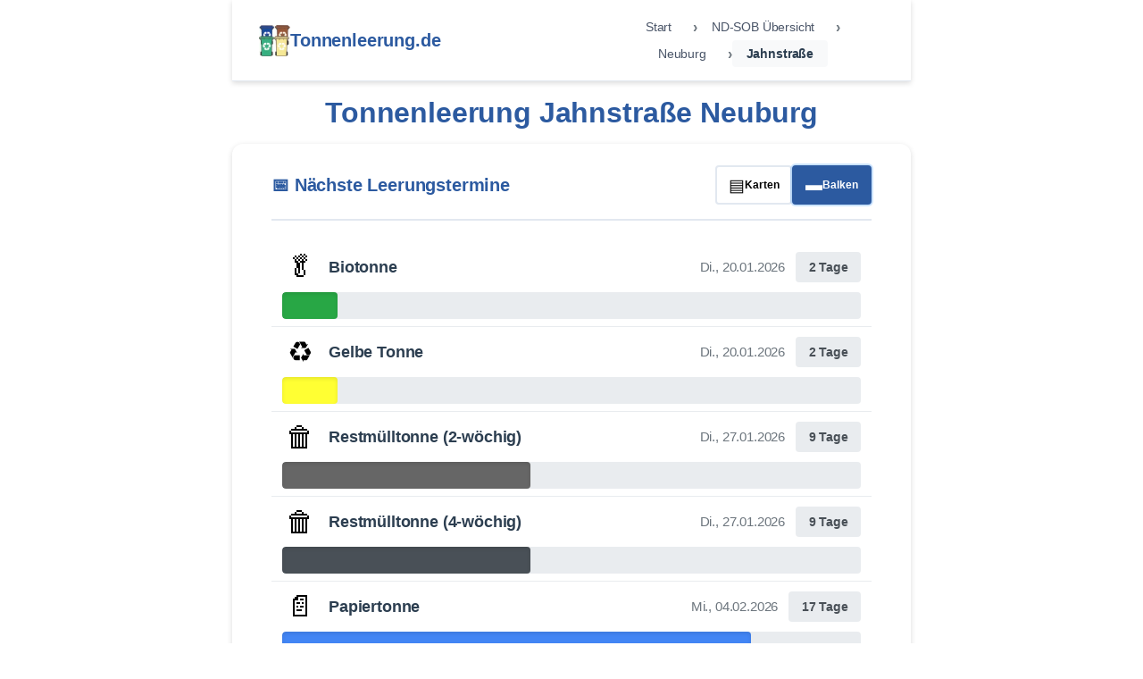

--- FILE ---
content_type: text/html; charset=utf-8
request_url: https://tonnenleerung.de/nd-sob/neuburg-donau/jahnstr/
body_size: 9994
content:
<!doctype html><html lang=de><head><meta charset=utf-8><meta name=viewport content="width=device-width,initial-scale=1"><link rel=icon type=image/svg+xml href=/favicon.svg><link rel="shortcut icon" href=/favicon.ico><meta name=apple-mobile-web-app-title content="tonnenleerung"><link rel=manifest href=/site.webmanifest><meta name=theme-color content="#2c5aa0"><link rel=stylesheet href=/css/styles.min.a79184fb133187aca7776743a536c84f13e290bbb697b4ed2ca3441ceee21d45.css><title>Tonnenleerung Jahnstraße, Neuburg | tonnenleerung.de</title><meta name=description content="Leerungstermine für blaue, gelbe, grüne und graue Tonnen in 86633 Neuburg  (Jahnstraße)"><link rel=canonical href=https://tonnenleerung.de/nd-sob/neuburg-donau/jahnstr/><meta name=robots content="index, follow"><meta property="og:title" content="Jahnstraße | tonnenleerung.de"><meta property="og:description" content="Leerungstermine für blaue, gelbe, grüne und graue Tonnen in 86633 Neuburg  (Jahnstraße)"><meta property="og:type" content="website"><meta property="og:url" content="https://tonnenleerung.de/nd-sob/neuburg-donau/jahnstr/"><meta property="og:image" content="https://tonnenleerung.de//images/og-image.jpg"><meta property="og:image:width" content="1200"><meta property="og:image:height" content="630"><meta property="og:image:alt" content="tonnenleerung.de Logo"><script type=application/ld+json>{"@context":"https://schema.org","@type":"WebSite","name":"tonnenleerung.de","description":"Müllabfuhr Termine und Wertstoffhöfe in Bayern","url":"https:\/\/tonnenleerung.de\/","author":{"@type":"Organization","name":"tonnenleerung.de"}}</script><script async src="https://pagead2.googlesyndication.com/pagead/js/adsbygoogle.js?client=ca-pub-3957178077399619" crossorigin=anonymous></script><style>html{overflow-x:hidden}body{min-height:100vh;font-display:swap}.container{min-height:100vh;display:flex;flex-direction:column}body{font-family:var(--font-family);font-size-adjust:.5;text-rendering:optimizeSpeed}.skeleton-loader{background:linear-gradient(90deg,#f0f0f0 25%,#e0e0e0 50%,#f0f0f0 75%);background-size:200% 100%;animation:skeleton-loading 1.5s infinite}@keyframes skeleton-loading{0%{background-position:200% 0}100%{background-position:-200% 0}}</style></head><body><div style=display:none aria-hidden=true><span class="service-btn primary"></span>
<span class="service-btn secondary"></span><div class=region-stats><span></span></div></div><div class=container><header class=tonnenleerung-header><div class=header-container><div class=header-logo><a href=/><img src=/images/tonnenleerung-logo.webp width=35 height=35 alt="Logo der Webseite" fetchpriority=high class=site-logo>
<span class=header-title>Tonnenleerung.de</span></a></div><nav class=breadcrumb-nav aria-label=Breadcrumb><ol class=breadcrumb><li class=breadcrumb-item><a href=/ class=breadcrumb-link>Start</a></li><li class=breadcrumb-item><a href=/nd-sob/ class=breadcrumb-link>ND-SOB Übersicht</a></li><li class=breadcrumb-item><a href=/nd-sob/neuburg-donau/ class=breadcrumb-link>Neuburg</a></li><li class="breadcrumb-item active" aria-current=page><span class=current-page>Jahnstraße</span></li></ol></nav></div></header><main class=above-the-fold><main><div id=istwo data-ort=Neuburg data-strasse=Jahnstraße data-region=nd-sob class="leerungstermine-header region-nd-sob"><h1>Tonnenleerung Jahnstraße Neuburg</h1></div><script>const blauArray=["2026-01-07","2026-02-04","2026-03-04","2026-04-01","2026-04-29","2026-05-27","2026-06-24","2026-07-22","2026-08-19","2026-09-16","2026-10-14","2026-11-11","2026-12-09"],gelbArray=["2026-01-20","2026-02-17","2026-03-17","2026-04-14","2026-05-12","2026-06-09","2026-07-07","2026-08-04","2026-09-01","2026-09-29","2026-10-27","2026-11-24","2026-12-21"],braunArray=["2026-01-07","2026-01-13","2026-01-20","2026-01-27","2026-02-03","2026-02-10","2026-02-17","2026-02-24","2026-03-03","2026-03-10","2026-03-17","2026-03-24","2026-03-30","2026-04-08","2026-04-14","2026-04-21","2026-04-28","2026-05-05","2026-05-12","2026-05-19","2026-05-27","2026-06-02","2026-06-09","2026-06-16","2026-06-23","2026-06-30","2026-07-07","2026-07-14","2026-07-21","2026-07-28","2026-08-04","2026-08-11","2026-08-18","2026-08-25","2026-09-01","2026-09-08","2026-09-15","2026-09-22","2026-09-29","2026-10-06","2026-10-13","2026-10-20","2026-10-27","2026-11-03","2026-11-10","2026-11-17","2026-11-24","2026-12-01","2026-12-08","2026-12-15","2026-12-21","2026-12-29"],grauArray=["2026-01-13","2026-01-27","2026-02-10","2026-02-24","2026-03-10","2026-03-24","2026-04-08","2026-04-21","2026-05-05","2026-05-19","2026-06-02","2026-06-16","2026-06-30","2026-07-14","2026-07-28","2026-08-11","2026-08-25","2026-09-08","2026-09-22","2026-10-06","2026-10-20","2026-11-03","2026-11-17","2026-12-01","2026-12-15","2026-12-29"],grau4Array=["2026-01-27","2026-02-24","2026-03-24","2026-04-21","2026-05-19","2026-06-16","2026-07-14","2026-08-11","2026-09-08","2026-10-06","2026-11-03","2026-12-01","2026-12-29"]</script><script>const DEBUG_MODE=!1;function debugLog(...e){DEBUG_MODE&&console.log(...e)}function debugWarn(...e){DEBUG_MODE&&console.warn(...e)}function debugError(...e){DEBUG_MODE&&console.error(...e)}function debugGroup(e,t){DEBUG_MODE?(console.group(e),t(),console.groupEnd()):t()}DEBUG_MODE&&(debugLog("🔧 DEBUG-MODUS AKTIVIERT"),debugLog("📍 Region:",window.location.pathname.split("/")[1]),debugLog("⏰ Gestartet um:",(new Date).toLocaleTimeString())),window.regionConfigs={"aic-fdb":{name:"Aichach-Friedberg",tonnen:{braun:{name:"Biotonne",color:"#8b4513",textColor:"#ffffff",class:"braun-tonne",icon:"🥬",arrayName:"braunArray",priority:3},blau:{name:"Papiertonne",color:"#4285f4",textColor:"#ffffff",class:"blau-tonne",icon:"📄",arrayName:"blauArray",priority:1},grau:{name:"Restmülltonne",color:"#666666",textColor:"#ffffff",class:"grau-tonne",icon:"🗑️",arrayName:"grauArray",priority:4},gelb:{name:"Gelbe Tonne",color:"#FFFF33",textColor:"#003366",class:"gelb-tonne",icon:"♻️",arrayName:"gelbArray",priority:2}}},dah:{name:"Dachau",tonnen:{braun:{name:"Biotonne",color:"#8b4513",textColor:"#ffffff",class:"braun-tonne",icon:"🥬",arrayName:"braunArray",priority:3},blau:{name:"Papiertonne",color:"#4285f4",textColor:"#ffffff",class:"blau-tonne",icon:"📄",arrayName:"blauArray",priority:1},grau:{name:"Restmülltonne",color:"#666666",textColor:"#ffffff",class:"grau-tonne",icon:"🗑️",arrayName:"grauArray",priority:4},gelb:{name:"Gelbe Tonne",color:"#FFFF33",textColor:"#000000",class:"gelb-tonne",icon:"♻️",arrayName:"gelbArray",priority:2}}},don:{name:"Donau-Ries",tonnen:{braun:{name:"Biotonne",color:"#8b4513",textColor:"#ffffff",class:"braun-tonne",icon:"🥬",arrayName:"braunArray",priority:3},blau:{name:"Papiertonne",color:"#4285f4",textColor:"#ffffff",class:"blau-tonne",icon:"📄",arrayName:"blauArray",priority:1},grau:{name:"Restmülltonne",color:"#666666",textColor:"#ffffff",class:"grau-tonne",icon:"🗑️",arrayName:"grauArray",priority:4},gelb:{name:"Gelber Sack",color:"#FFFF33",textColor:"#000000",class:"gelb-tonne",icon:"📦",arrayName:"gelbArray",priority:2}}},ffb:{name:"Fürstenfeldbruck",tonnen:{braun:{name:"Biotonne",color:"#8b4513",textColor:"#ffffff",class:"braun-tonne",icon:"🥬",arrayName:"braunArray",priority:3},blau:{name:"Papiertonne",color:"#4285f4",textColor:"#ffffff",class:"blau-tonne",icon:"📄",arrayName:"blauArray",priority:1},grau:{name:"Restmülltonne",color:"#666666",textColor:"#ffffff",class:"grau-tonne",icon:"🗑️",arrayName:"grauArray",priority:4},gelb:{name:"Wertstofftonne",color:"#20c997",textColor:"#000000",class:"gruen-tonne",icon:"♻️",arrayName:"gelbArray",priority:2}}},"nd-sob":{name:"Neuburg-Schrobenhausen",tonnen:{braun:{name:"Biotonne",color:"#28a745",textColor:"#ffffff",class:"gruen-tonne",icon:"🥬",arrayName:"braunArray",priority:3},blau:{name:"Papiertonne",color:"#4285f4",textColor:"#ffffff",class:"blau-tonne",icon:"📄",arrayName:"blauArray",priority:1},grau:{name:"Restmülltonne (2-wöchig)",color:"#666666",textColor:"#ffffff",class:"grau-tonne",icon:"🗑️",arrayName:"grauArray",priority:4},grau4:{name:"Restmülltonne (4-wöchig)",color:"#495057",textColor:"#ffffff",class:"grau-tonne-4w",icon:"🗑️",arrayName:"grau4Array",priority:5},gelb:{name:"Gelbe Tonne",color:"#FFFF33",textColor:"#000000",class:"gelb-tonne",icon:"♻️",arrayName:"gelbArray",priority:2}}},paf:{name:"Pfaffenhofen",tonnen:{braun:{name:"Biotonne",color:"#8b4513",textColor:"#ffffff",class:"braun-tonne",icon:"🥬",arrayName:"braunArray",priority:3},blau:{name:"Papiertonne",color:"#28a745",textColor:"#ffffff",class:"gruen-tonne",icon:"📄",arrayName:"blauArray",priority:1},grau:{name:"Restmülltonne",color:"#666666",textColor:"#ffffff",class:"grau-tonne",icon:"🗑️",arrayName:"grauArray",priority:4},gelb:{name:"Wertstofftonne",color:"#FFFF33",textColor:"#000000",class:"gelb-tonne",icon:"♻️",arrayName:"gelbArray",priority:2}}}};function getRegionConfig(){const t=window.location.pathname,n=t.split("/")[1];debugLog("🔍 Path:",t,"Region:",n),debugLog("🔍 Available regions:",Object.keys(window.regionConfigs));let e=window.regionConfigs[n];return e||(debugWarn("⚠️ Region not found, using aic-fdb fallback"),e=window.regionConfigs["aic-fdb"]),e||(debugWarn("⚠️ aic-fdb not found, using first available"),e=Object.values(window.regionConfigs)[0]),debugLog("✅ Final config:",e),debugLog("✅ Tonnen with textColors:",e.tonnen),e.tonnen}function findArraysInDOM(){const t=document.querySelectorAll("script");let e=!1;return t.forEach(t=>{const n=t.textContent||t.innerText;if(!n)return;const s=[{pattern:/grauArray\s*=\s*\[(.*?)\]/s,name:"grauArray"},{pattern:/braunArray\s*=\s*\[(.*?)\]/s,name:"braunArray"},{pattern:/blauArray\s*=\s*\[(.*?)\]/s,name:"blauArray"},{pattern:/gelbArray\s*=\s*\[(.*?)\]/s,name:"gelbArray"},{pattern:/grau4Array\s*=\s*\[(.*?)\]/s,name:"grau4Array"}];s.forEach(({pattern:t,name:s})=>{const o=n.match(t);if(o)try{let t=o[1];t=t.replace(/,\s*$/,"").replace(/'/g,'"');const n=JSON.parse(`[${t}]`);window[s]=n,e=!0}catch{try{const t=n.replace(/var\s+/g,"window.").replace(/let\s+/g,"window.").replace(/const\s+/g,"window.");eval(t),window[s]&&Array.isArray(window[s])&&(e=!0)}catch{try{const t=arrayContent.match(/"[0-9]{4}-[0-9]{2}-[0-9]{2}"/g);if(t&&t.length>0){const n=t.map(e=>e.replace(/"/g,""));window[s]=n,e=!0}}catch{debugError("❌ Array extraction failed for",s)}}}})}),e}function attemptArrayLoading(e=1,t=3){const n=!!(window.grauArray||window.braunArray||window.blauArray||window.gelbArray||window.grau4Array);if(n){const e=getTimelineView();e==="massive"?loadMassiveBargraphs():loadBargraphs();return}const s=findArraysInDOM();if(s){const e=!!(window.grauArray||window.braunArray||window.blauArray||window.gelbArray||window.grau4Array);if(e){const e=getTimelineView();e==="massive"?loadMassiveBargraphs():loadBargraphs();return}}if(e<t)setTimeout(()=>{attemptArrayLoading(e+1,t)},e*200);else{const e=document.getElementById("timeline-items");e&&(e.innerHTML='<div class="timeline-error">❌ Termine konnten nicht geladen werden</div>')}}function createTypesFromYmlAndArrays(){const t=getRegionConfig(),e={};return Object.entries(t).forEach(([t,n])=>{e[t]={array:window[n.arrayName]||[],name:n.name,class:n.class,color:n.color,icon:n.icon}}),e}window.tonnenNewsData={aic:6,ffb:0,don:0,paf:0,dah:0,sob:0,gigler:0},window.tonnenPageTitle="Jahnstraße",window.tonnenRegion="nd-sob",window.tonnenPLZ="86633",window.tonnenStadt="Neuburg"</script><div class=timeline-container><div id=timeline-loading class=timeline-loading><div class=loader></div><span>Lade Termine...</span></div><div id=timeline-content class=timeline-content style=display:none><div id=timeline-items class=timeline-items></div></div><div id=export-section class=export-section style=display:none><h3>📤 Termine exportieren</h3><div id=export-controls></div></div></div><style>.provider-btn{transition:all .2s ease}.provider-btn:hover{transform:translateY(-2px);box-shadow:0 4px 12px rgba(0,0,0,.15);filter:brightness(1.1)}.provider-btn:active{transform:translateY(0);box-shadow:0 2px 6px rgba(0,0,0,.1)}@media(max-width:600px){.calendar-providers>div{grid-template-columns:1fr!important}.provider-btn{font-size:14px!important;padding:10px 16px!important}}</style><script>function parseDate(e){let t;if(e.includes("-")){const[n,s,o]=e.split("-").map(Number);t=new Date(Date.UTC(n,s-1,o))}else if(e.includes(".")){const[n,s,o]=e.split(".").map(Number);t=new Date(Date.UTC(o,s-1,n))}else t=new Date(e);return t}function formatDate(e){return e.toLocaleDateString("de-DE",{weekday:"short",day:"2-digit",month:"2-digit",year:"numeric"})}function calculateDaysUntil(e){const t=new Date,n=new Date(Date.UTC(t.getFullYear(),t.getMonth(),t.getDate())),s=e.getTime()-n.getTime();return Math.ceil(s/(1e3*3600*24))}function createDualMenuSystem(){const e=document.getElementById("timeline-content"),t=`
    <div id="timeline-nav-top" class="timeline-nav timeline-nav-top hidden">
      <button class="nav-btn" onclick="showBargraphs()">📊 Nächste Termine</button>
      <button class="nav-btn" onclick="showAllTermine()">📋 Alle Termine</button>
      <button class="nav-btn" onclick="showExport()">📤 Export</button>
    </div>
  `,n=`
    <div id="timeline-nav-bottom" class="timeline-nav timeline-nav-bottom visible">
      <button class="nav-btn active" onclick="showBargraphs()">📊 Nächste Termine</button>
      <button class="nav-btn" onclick="showAllTermine()">📋 Alle Termine</button>
      <button class="nav-btn" onclick="showExport()">📤 Export</button>
    </div>
  `;e.insertAdjacentHTML("afterbegin",t),e.insertAdjacentHTML("beforeend",n),debugLog("🔄 Duales Menü-System erstellt")}function switchMenuMode(e){const t=document.getElementById("timeline-nav-top"),n=document.getElementById("timeline-nav-bottom");e==="long-list"?(t&&(t.classList.remove("hidden"),t.classList.add("visible")),n&&(n.classList.remove("visible"),n.classList.add("hidden"))):(t&&(t.classList.remove("visible"),t.classList.add("hidden")),n&&(n.classList.remove("hidden"),n.classList.add("visible")))}function syncMenuButtons(e){const n=document.querySelectorAll("#timeline-nav-top .nav-btn"),s=document.querySelectorAll("#timeline-nav-bottom .nav-btn");[...n,...s].forEach(e=>e.classList.remove("active"));const t=`[onclick="${e}"]`;document.querySelectorAll(`#timeline-nav-top ${t}, #timeline-nav-bottom ${t}`).forEach(e=>e.classList.add("active"))}function loadBargraphs(){const e=document.getElementById("timeline-items");if(!e)return;const t=!!(window.grauArray||window.braunArray||window.blauArray||window.gelbArray||window.grau4Array);if(!t){e.innerHTML='<div class="timeline-error">❌ Keine Termine-Daten verfügbar</div>';return}try{const s=createTypesFromYmlAndArrays(),t=[],n=new Date;if(n.setHours(0,0,0,0),Object.entries(s).forEach(([e,s])=>{if(s.array.length===0)return;const r=s.array.find(e=>{const t=parseDate(e);return!isNaN(t.getTime())&&t>=n});if(!r)return;const c=parseDate(r),o=calculateDaysUntil(c),l=formatDate(c),d=21,u=Math.max(5,Math.min(100,o/d*100));let i="normal",a=`${o} Tage`;o===0?(i="heute",a="Heute"):o===1&&(i="morgen",a="Morgen"),t.push({days:o,statusClass:i,statusText:a,typeData:s,dateStr:l,progress:u,tonnenType:e})}),t.sort((e,t)=>e.days-t.days),t.length===0){e.innerHTML='<div class="timeline-error">❌ Keine zukünftigen Termine gefunden</div>';return}const o=t.map(e=>`
      <div class="bargraph-item ${e.statusClass}">
        <div class="bargraph-header">
          <span class="bargraph-icon">${e.typeData.icon}</span>
          <span class="bargraph-name">${e.typeData.name}</span>
          <span class="bargraph-date">${e.dateStr}</span>
          <span class="bargraph-countdown ${e.statusClass}">${e.statusText}</span>
        </div>
        <div class="bargraph-container">
          <div class="bargraph-bg"></div>
          <div class="bargraph-bar" style="background-color: ${e.typeData.color}; width: ${e.progress}%;"></div>
        </div>
      </div>
    `).join(""),i=`
      <div class="timeline-view-toggle">
        <button class="view-toggle-btn active" onclick="toggleTimelineView('classic')" data-view="classic" title="Karten-Ansicht">
          <span>▤</span>
          <span class="toggle-label">Karten</span>
        </button>
        <button class="view-toggle-btn" onclick="toggleTimelineView('massive')" data-view="massive" title="Balken-Ansicht">
          <span>▬</span>
          <span class="toggle-label">Balken</span>
        </button>
      </div>
    `;e.innerHTML=`
      <div class="timeline-header" style="display: flex; align-items: center; gap: 1rem;">
        <h2 class="timeline-title" style="margin: 0;">📅 Nächste Leerungstermine</h2>
        ${i}
      </div>
      <div class="bargraph-section">
        ${o}
      </div>
    `,debugLog(`✅ ${t.length} Bargraphs geladen`)}catch(t){debugError("❌ Fehler beim Laden der Bargraphs:",t),e.innerHTML='<div class="timeline-error">❌ Fehler beim Laden der Termine</div>'}}function getTimelineView(){const e=localStorage.getItem("timeline-view");return e||"massive"}function setTimelineView(e){localStorage.setItem("timeline-view",e),debugLog(`💾 Timeline-Ansicht gespeichert: ${e}`)}function loadMassiveBargraphs(){const e=document.getElementById("timeline-items");if(!e)return;const t=!!(window.grauArray||window.braunArray||window.blauArray||window.gelbArray||window.grau4Array);if(!t){e.innerHTML='<div class="timeline-error">❌ Keine Termine-Daten verfügbar</div>';return}try{const s=createTypesFromYmlAndArrays(),t=[],n=new Date;if(n.setHours(0,0,0,0),Object.entries(s).forEach(([e,s])=>{if(s.array.length===0)return;const r=s.array.find(e=>{const t=parseDate(e);return!isNaN(t.getTime())&&t>=n});if(!r)return;const c=parseDate(r),o=calculateDaysUntil(c),l=formatDate(c),d=21,u=Math.max(5,Math.min(100,o/d*100));let i="normal",a=`${o} Tage`;o===0?(i="heute",a="Heute"):o===1&&(i="morgen",a="Morgen"),t.push({days:o,statusClass:i,statusText:a,typeData:s,dateStr:l,progress:u,tonnenType:e})}),t.sort((e,t)=>e.days-t.days),t.length===0){e.innerHTML='<div class="timeline-error">❌ Keine zukünftigen Termine gefunden</div>';return}const o=t.map(e=>`
      <div class="massive-bargraph-item ${e.statusClass}">
        <div class="bargraph-icon">${e.typeData.icon}</div>
        <div class="bargraph-name">${e.typeData.name}</div>
        <div class="bargraph-date">${e.dateStr}</div>
        <div class="bargraph-countdown ${e.statusClass}">${e.statusText}</div>
        <div class="massive-bar-container">
          <div class="massive-bar" style="background-color: ${e.typeData.color}; width: 0%;" data-width="${e.progress}%"></div>
        </div>
      </div>
    `).join(""),i=`
      <div class="timeline-view-toggle">
        <button class="view-toggle-btn" onclick="toggleTimelineView('classic')" data-view="classic" title="Karten-Ansicht">
          <span>▤</span>
          <span class="toggle-label">Karten</span>
        </button>
        <button class="view-toggle-btn active" onclick="toggleTimelineView('massive')" data-view="massive" title="Balken-Ansicht">
          <span>▬</span>
          <span class="toggle-label">Balken</span>
        </button>
      </div>
    `;e.innerHTML=`
      <div class="timeline-header" style="display: flex; align-items: center; gap: 1rem;">
        <h2 class="timeline-title" style="margin: 0;">📅 Nächste Leerungstermine</h2>
        ${i}
      </div>
      <div class="bargraph-section">
        ${o}
      </div>
    `,setTimeout(()=>{document.querySelectorAll(".massive-bar").forEach(e=>{const t=e.getAttribute("data-width");e.style.width=t})},100),debugLog(`✅ ${t.length} Massive Bargraphs geladen`)}catch(t){debugError("❌ Fehler beim Laden der Massive Bargraphs:",t),e.innerHTML='<div class="timeline-error">❌ Fehler beim Laden der Termine</div>'}}function toggleTimelineView(e){setTimelineView(e),document.querySelectorAll(".view-toggle-btn").forEach(t=>{t.classList.remove("active"),t.getAttribute("data-view")===e&&t.classList.add("active")}),e==="massive"?loadMassiveBargraphs():loadBargraphs(),debugLog(`🔄 Ansicht gewechselt zu: ${e}`)}function getAllTermineChronological(){const o=!!(window.grauArray||window.braunArray||window.blauArray||window.gelbArray||window.grau4Array);if(!o)return[];const t=new Date;t.setHours(0,0,0,0);const n=getRegionConfig();debugLog("🔍 Direct tonnenConfig in getAllTermine:",n);const e={};Object.entries(n).forEach(([n,s])=>{debugLog(`🔍 Processing ${n} with config:`,s);const o=s.arrayName,i=window[o]||[];i.forEach(o=>{const i=parseDate(o);!isNaN(i.getTime())&&i>=t&&(e[o]=e[o]||{datum:i,days:calculateDaysUntil(i),tonnen:[],tonnenNames:[]},e[o].tonnen.push({type:n,class:s.class,name:s.name,color:s.color,textColor:s.textColor,icon:s.icon}),e[o].tonnenNames.push(s.name))})});const s=Object.values(e).sort((e,t)=>e.datum-t.datum);return debugLog("🔍 Final result with textColors:",s.slice(0,1)),s}function showBargraphs(){document.getElementById("export-section").style.display="none",document.getElementById("timeline-content").style.display="block",switchMenuMode("short-list"),syncMenuButtons("showBargraphs()");const e=getTimelineView();e==="massive"?loadMassiveBargraphs():loadBargraphs()}function showAllTermine(){debugGroup("📋 showAllTermine",()=>{const t=document.getElementById("timeline-items");document.getElementById("export-section").style.display="none",document.getElementById("timeline-content").style.display="block",switchMenuMode("long-list"),syncMenuButtons("showAllTermine()");const e=getAllTermineChronological();if(e.length===0){t.innerHTML='<div class="timeline-error">❌ Keine zukünftigen Termine gefunden</div>',switchMenuMode("short-list");return}const n=e.map(e=>{const s=e.tonnen.map(e=>{const t=e.textColor||"#ffffff";return debugLog(`🎨 Badge für ${e.name}:`,{color:e.color,textColor:t,hasTextColor:!!e.textColor}),`<span class="tonne-badge" style="background-color: ${e.color}; color: ${t};">${e.icon} ${e.name}</span>`}).join("");let t="normal",n=`${e.days} Tage`;return e.days===0?(t="heute",n="Heute"):e.days===1&&(t="morgen",n="Morgen"),`
        <div class="termine-item ${t}">
          <div class="termine-header">
            <div class="termine-date">${formatDate(e.datum)}</div>
            <div class="termine-countdown ${t}">${n}</div>
          </div>
          <div class="termine-tonnen">${s}</div>
        </div>
      `}).join("");t.innerHTML=`
      <div class="timeline-header">
        <h2 class="timeline-title">📋 Alle kommenden Termine</h2>
      </div>
      <div class="termine-section">
        ${n}
      </div>
    `,debugLog(`✅ ${e.length} Termine angezeigt`)})}function showExport(){document.getElementById("timeline-content").style.display="none",document.getElementById("export-section").style.display="block",createExportBackButton(),loadExportControls()}function createExportBackButton(){debugLog("🔍 createExportBackButton wird aufgerufen");const e=document.getElementById("export-section");if(debugLog("🔍 exportSection gefunden:",!!e),!e){debugError("❌ exportSection nicht gefunden!");return}const t=e.querySelector(".export-back-btn");if(debugLog("🔍 existingButton:",!!t),t){debugLog("✅ Button bereits vorhanden");return}const n=`
    <div style="margin-bottom: 20px;">
      <button class="export-back-btn" onclick="showBargraphs()">
        ← Zurück zu den Terminen
      </button>
    </div>
  `;e.insertAdjacentHTML("afterbegin",n),debugLog("✅ Zurück-Button eingefügt"),setTimeout(()=>{const t=e.querySelector(".export-back-btn");debugLog("🔍 Button nach dem Einfügen gefunden:",!!t)},100)}function loadExportControls(){const e=document.getElementById("export-controls");if(!e)return;const n=!!(window.grauArray||window.braunArray||window.blauArray||window.gelbArray||window.grau4Array);if(!n){e.innerHTML='<div style="color: #dc3545; padding: 15px; background: #fff5f5; border-radius: 5px;">❌ Keine Daten für Export verfügbar</div>';return}const s=createTypesFromYmlAndArrays(),t=new Date;t.setHours(0,0,0,0);const o=Object.entries(s).map(([e,n])=>{const s=n.array.filter(e=>{const n=parseDate(e);return!isNaN(n.getTime())&&n>=t}).length;return`
      <label class="export-option">
        <input type="checkbox" value="${e}" checked data-type="${e}">
        <span class="export-icon" style="color: ${n.color};">${n.icon}</span>
        <span class="export-name">${n.name}</span>
        <span class="export-count">(${s} Termine)</span>
      </label>
    `}).join("");e.innerHTML=`
    <div class="export-header">
      <h4>📋 Wähle die Tonnen aus, die du in deinen Kalender exportieren möchtest:</h4>
    </div>

    <div class="export-options">
      ${o}
    </div>

    <div class="export-settings">
      <label class="export-option">
        <input type="checkbox" id="future-only" checked>
        <span class="export-name">Nur zukünftige Termine exportieren</span>
      </label>

      <label class="export-option">
        <input type="checkbox" id="with-reminder" checked>
        <span class="export-name">Erinnerung am Vorabend (19:00 Uhr)</span>
      </label>
    </div>

    <div class="export-summary">
      <span id="export-count-summary">Ausgewählte Termine werden berechnet...</span>
    </div>

    <div class="calendar-providers" style="margin-top: 25px; padding-top: 25px; border-top: 2px solid #e9ecef;">
      <h4 style="margin-bottom: 15px; color: #495057;">📲 Direkt zum Kalender hinzufügen:</h4>
      <div style="display: grid; grid-template-columns: repeat(auto-fit, minmax(200px, 1fr)); gap: 12px; margin-bottom: 20px;">
        <button onclick="addToGoogleCalendar()" class="provider-btn" style="background: #4285f4; color: white; border: none; padding: 12px 20px; border-radius: 8px; font-size: 15px; font-weight: 500; cursor: pointer; transition: all 0.2s; display: flex; align-items: center; justify-content: center; gap: 8px;">
          <span style="font-size: 18px;">📅</span>
          <span>Google Calendar</span>
        </button>
        <button onclick="addToOutlook()" class="provider-btn" style="background: #0078d4; color: white; border: none; padding: 12px 20px; border-radius: 8px; font-size: 15px; font-weight: 500; cursor: pointer; transition: all 0.2s; display: flex; align-items: center; justify-content: center; gap: 8px;">
          <span style="font-size: 18px;">📆</span>
          <span>Outlook.com</span>
        </button>
        <button onclick="addToAppleCalendar()" class="provider-btn" style="background: #555; color: white; border: none; padding: 12px 20px; border-radius: 8px; font-size: 15px; font-weight: 500; cursor: pointer; transition: all 0.2s; display: flex; align-items: center; justify-content: center; gap: 8px;">
          <span style="font-size: 18px;">🍎</span>
          <span>Apple Kalender</span>
        </button>
        <button onclick="exportToICS()" class="provider-btn" style="background: #28a745; color: white; border: none; padding: 12px 20px; border-radius: 8px; font-size: 15px; font-weight: 500; cursor: pointer; transition: all 0.2s; display: flex; align-items: center; justify-content: center; gap: 8px;">
          <span style="font-size: 18px;">💾</span>
          <span>.ics Datei</span>
        </button>
      </div>
      <p style="font-size: 13px; color: #6c757d; margin: 0; text-align: center;">
        Wähle deinen Kalender aus – die Termine werden automatisch hinzugefügt
      </p>
    </div>
  `,e.querySelectorAll('input[type="checkbox"]').forEach(e=>{e.addEventListener("change",updateExportSummary)}),updateExportSummary()}function updateExportSummary(){const e=document.getElementById("export-count-summary");if(!e)return;const o=Array.from(document.querySelectorAll("#export-controls input[data-type]:checked")).map(e=>e.value),i=document.getElementById("future-only")?.checked||!0,a=createTypesFromYmlAndArrays(),n=new Date;n.setHours(0,0,0,0);let t=0;const s=[];o.forEach(e=>{const o=a[e];if(!o)return;let r=o.array.length;i&&(r=o.array.filter(e=>{const t=parseDate(e);return!isNaN(t.getTime())&&t>=n}).length),t+=r,s.push(`${o.icon} ${r}`)}),t===0?(e.innerHTML="❌ Keine Termine für Export ausgewählt",e.style.color="#dc3545"):(e.innerHTML=`✅ <strong>${t} Termine</strong> ausgewählt (${s.join(", ")})`,e.style.color="#28a745")}function exportToICS(){const e=Array.from(document.querySelectorAll("#export-controls input[data-type]:checked")).map(e=>e.value),t=document.getElementById("future-only")?.checked||!0,n=document.getElementById("with-reminder")?.checked||!0;if(e.length===0){alert("❌ Bitte wähle mindestens eine Tonne aus!");return}debugLog("📅 ICS-Export startet:",{checkedTypes:e,futureOnly:t,withReminder:n});try{const s=generateICS(e,t,n);downloadICS(s)}catch(e){debugError("❌ ICS-Export Fehler:",e),alert("❌ Export fehlgeschlagen: "+e.message)}}function generateICS(e,t,n){const i=createTypesFromYmlAndArrays(),o=new Date;o.setHours(0,0,0,0);const a=new Date,r=a.toISOString().replace(/[-:]/g,"").split(".")[0]+"Z";let s=`BEGIN:VCALENDAR
VERSION:2.0
PRODID:-//Tonnenleerung//Leerungstermine//DE
CALSCALE:GREGORIAN
METHOD:PUBLISH
X-WR-CALNAME:Tonnenleerung
X-WR-CALDESC:Leerungstermine für Mülltonnen
X-WR-TIMEZONE:Europe/Berlin
`;return e.forEach(e=>{const a=i[e];if(!a)return;a.array.forEach(i=>{const c=parseDate(i);if(isNaN(c.getTime()))return;if(t&&c<o)return;const l=c.toISOString().split("T")[0].replace(/-/g,""),d=`${e}-${l}@tonnenleerung.local`;s+=`BEGIN:VEVENT
UID:${d}
DTSTAMP:${r}
DTSTART;VALUE=DATE:${l}
DTEND;VALUE=DATE:${l}
SUMMARY:${a.icon} ${a.name}
DESCRIPTION:Leerungstermin für ${a.name}\\n\\nVergiss nicht, die Tonne am Vorabend rauszustellen!
CATEGORIES:Tonnenleerung,${a.name}
STATUS:CONFIRMED
TRANSP:TRANSPARENT
`,n&&(s+=`BEGIN:VALARM
TRIGGER:-PT5H
ACTION:DISPLAY
DESCRIPTION:Heute Abend Tonne rausstellen: ${a.name}
END:VALARM
`),s+=`END:VEVENT
`})}),s+="END:VCALENDAR",s}function downloadICS(e){const o=new Blob([e],{type:"text/calendar;charset=utf-8"}),n=URL.createObjectURL(o),t=document.createElement("a"),s=`tonnenleerung-${window.tonnenStadt||"termine"}-${(new Date).toISOString().split("T")[0]}.ics`;t.href=n,t.download=s,t.style.display="none",document.body.appendChild(t),t.click(),document.body.removeChild(t),URL.revokeObjectURL(n),debugLog("✅ ICS-Datei heruntergeladen:",s)}function getSelectedTermineDates(){const n=Array.from(document.querySelectorAll("#export-controls input[data-type]:checked")).map(e=>e.value),s=document.getElementById("future-only")?.checked||!0,o=createTypesFromYmlAndArrays(),t=new Date;t.setHours(0,0,0,0);const e=[];return n.forEach(n=>{const i=o[n];if(!i)return;i.array.forEach(n=>{const o=parseDate(n);if(isNaN(o.getTime()))return;if(s&&o<t)return;e.push(o)})}),e.sort((e,t)=>e-t),e}function formatDateForCalendar(e,t){const n=e.getFullYear(),s=String(e.getMonth()+1).padStart(2,"0"),o=String(e.getDate()).padStart(2,"0");return t==="YYYYMMDD"?`${n}${s}${o}`:t==="ISO"?`${n}-${s}-${o}T00:00:00`:e.toISOString()}function addToGoogleCalendar(){const e=getSelectedTermineDates();if(e.length===0){alert("❌ Bitte wähle mindestens eine Tonne aus!");return}exportToICS(),setTimeout(()=>{const t=e.length;alert(`📅 Google Calendar Import:

1. .ics-Datei wurde heruntergeladen (${t} Termine)
2. Google Calendar öffnen: calendar.google.com
3. Links auf "⚙️" → "Einstellungen"
4. "Importieren & Exportieren"
5. Datei auswählen & hochladen

✅ Alle ${t} Termine werden einzeln importiert!`)},500),debugLog("✅ Google Calendar Export gestartet")}function addToOutlook(){const e=getSelectedTermineDates();if(e.length===0){alert("❌ Bitte wähle mindestens eine Tonne aus!");return}exportToICS(),setTimeout(()=>{const t=e.length;alert(`📆 Outlook Calendar Import:

1. .ics-Datei wurde heruntergeladen (${t} Termine)
2. Outlook.com öffnen
3. Auf "Kalender hinzufügen" klicken
4. "Aus Datei hochladen" wählen
5. Die .ics-Datei auswählen

✅ Alle ${t} Termine werden importiert!`)},500),debugLog("✅ Outlook Calendar Export gestartet")}function addToAppleCalendar(){const e=getSelectedTermineDates();if(e.length===0){alert("❌ Bitte wähle mindestens eine Tonne aus!");return}exportToICS(),setTimeout(()=>{const t=e.length;alert(`🍎 Apple Kalender Import:

1. .ics-Datei wurde heruntergeladen (${t} Termine)
2. Datei doppelklicken
3. Kalender-App öffnet sich automatisch
4. "Hinzufügen" bestätigen

📱 Für iPhone/iPad:
Datei per AirDrop senden oder über iCloud Drive öffnen

✅ Alle ${t} Termine werden importiert!`)},500),debugLog("✅ Apple Calendar Export gestartet")}document.addEventListener("DOMContentLoaded",function(){setTimeout(()=>{document.getElementById("timeline-loading").style.display="none",document.getElementById("timeline-content").style.display="block",createDualMenuSystem(),attemptArrayLoading()},100)})</script></main><script>function toggleNewsPreview(){const e=document.getElementById("newsPreview"),t=document.querySelector(".news-toggle-btn");e.style.display==="none"?(e.style.display="block",t.textContent="Ausblenden"):(e.style.display="none",t.textContent="Anzeigen")}function dismissNewsNotification(e){const n=document.querySelector(".news-notification-banner");n.classList.add("dismissed");const t=new Date;t.setTime(t.getTime()+24*60*60*1e3),document.cookie=`news_dismissed_${e}=${Date.now()}; expires=${t.toUTCString()}; path=/`}function checkNewsNotificationStatus(){const e=document.querySelector(".news-notification-banner");if(!e)return;const t=e.dataset.region,n=`news_dismissed_${t}`,s=document.cookie.split(";");for(let t of s){const[o,i]=t.trim().split("=");if(o===n){const t=parseInt(i),n=Date.now();if(n-t<24*60*60*1e3){e.classList.add("dismissed");return}}}}document.addEventListener("DOMContentLoaded",checkNewsNotificationStatus)</script></main><footer class=below-the-fold><footer class=tonnenleerung-footer><div class=footer-container><div class=footer-nav><a href=/info/nd-sob/ class="footer-button service-button" id=service-button><svg width="16" height="16" viewBox="0 0 24 24" style="fill:currentColor;margin-right:6px"><path d="M22.61 19.19l-9.08-9.08C13.99 9.12 14.1 8 13.83 6.93c-.27-1.07-.9-1.99-1.8-2.62C11.13 3.67 10.04 3.36 8.96 3.43 7.87 3.5 6.83 3.95 6.04 4.7L9.79 8.45 8.45 9.79 4.7 6.04c-.75.79-1.2 1.83-1.27 2.92C3.36 10.04 3.67 11.13 4.31 12.03 4.94 12.93 5.86 13.56 6.93 13.83 8 14.1 9.12 13.99 10.11 13.53l9.08 9.08C19.38 22.8 19.65 22.9 19.93 22.9S20.47 22.8 20.67 22.61l1.94-1.94C22.8 20.47 22.9 20.21 22.9 19.93S22.8 19.38 22.61 19.19z"/></svg>
<span class=service-text id=service-text>Service Neuburg-Schrobenhausen</span>
</a><a href=https://tonnenleerung.de//info/search/ class=footer-button><svg width="16" height="16" viewBox="0 0 24 24" style="fill:currentColor;margin-right:6px"><path d="M9.5 3A6.5 6.5.0 0116 9.5c0 1.61-.59 3.09-1.56 4.23L14.71 14H15.5l5 5L19 20.5l-5-5V14.71L13.73 14.44C12.59 15.41 11.11 16 9.5 16A6.5 6.5.0 013 9.5 6.5 6.5.0 019.5 3m0 2C7 5 5 7 5 9.5S7 14 9.5 14 14 12 14 9.5 12 5 9.5 5z"/></svg>
Suche
</a><a href=https://tonnenleerung.de//impressum-datenschutz/ class=footer-button><svg width="16" height="16" viewBox="0 0 24 24" style="fill:currentColor;margin-right:6px"><path d="M11 9h2V7H11m1 13c-4.41.0-8-3.59-8-8s3.59-8 8-8 8 3.59 8 8-3.59 8-8 8M12 2A10 10 0 002 12 10 10 0 0012 22 10 10 0 0022 12 10 10 0 0012 2M11 17h2V11H11v6z"/></svg>
Impressum</a></div><div class=footer-credits><p class=api-credit>made with ❤️ in AIC by
<a href=https://rentnerprojekt.de target=_blank rel=noopener>rentnerprojekt.de</a></p></div></div></footer><script src=/js/bundle.min.40b273a3b6c36b3f2cf4a1f1b417cfcc89ab73c086f4726211c080c49ca83f5c.js defer></script><script>document.addEventListener("DOMContentLoaded",()=>{setTimeout(()=>{const e=document.querySelector("main.above-the-fold");e&&window.CLSPrevention&&e.scrollHeight>window.innerHeight*.6&&window.CLSPrevention.optimizeMainContent()},300)}),function(){const e=document.createElement("style");e.textContent=`
        main.above-the-fold[style*="min-height: auto"] {
            min-height: 80vh !important;
        }
    `,document.head.appendChild(e),window.addEventListener("load",()=>{setTimeout(()=>e.remove(),1e3)})}()</script></footer></div><script>window.hugoGlobalConfig={baseURL:"https://tonnenleerung.de/",language:"de",debug:!1}</script><script src=/js/news-overlay.js defer></script></body></html>

--- FILE ---
content_type: text/html; charset=utf-8
request_url: https://www.google.com/recaptcha/api2/aframe
body_size: 268
content:
<!DOCTYPE HTML><html><head><meta http-equiv="content-type" content="text/html; charset=UTF-8"></head><body><script nonce="9kCQ_k3e-NiK2_OzgCUYgA">/** Anti-fraud and anti-abuse applications only. See google.com/recaptcha */ try{var clients={'sodar':'https://pagead2.googlesyndication.com/pagead/sodar?'};window.addEventListener("message",function(a){try{if(a.source===window.parent){var b=JSON.parse(a.data);var c=clients[b['id']];if(c){var d=document.createElement('img');d.src=c+b['params']+'&rc='+(localStorage.getItem("rc::a")?sessionStorage.getItem("rc::b"):"");window.document.body.appendChild(d);sessionStorage.setItem("rc::e",parseInt(sessionStorage.getItem("rc::e")||0)+1);localStorage.setItem("rc::h",'1768749833487');}}}catch(b){}});window.parent.postMessage("_grecaptcha_ready", "*");}catch(b){}</script></body></html>

--- FILE ---
content_type: text/css; charset=utf-8
request_url: https://tonnenleerung.de/css/styles.min.a79184fb133187aca7776743a536c84f13e290bbb697b4ed2ca3441ceee21d45.css
body_size: 17975
content:
@keyframes news-glow{0%,100%{box-shadow:0 2px 8px rgba(255,193,7,.4)}50%{box-shadow:0 4px 20px rgba(255,193,7,.8)}}@keyframes bulb-pulse{0%,100%{filter:drop-shadow(0 0 8px #ffd700)}50%{filter:drop-shadow(0 0 15px #ffd700)drop-shadow(0 0 25px #ffa500)}}@keyframes pulse-ring{0%{opacity:1;transform:translate(-50%,-50%)scale(.8)}100%{opacity:0;transform:translate(-50%,-50%)scale(2)}}@keyframes pulse-today{0%{box-shadow:0 4px 12px rgba(255,193,7,.3)}50%{box-shadow:0 6px 20px rgba(255,193,7,.6)}100%{box-shadow:0 4px 12px rgba(255,193,7,.3)}}@keyframes blink-text{0%,50%{opacity:1}51%,100%{opacity:.7}}@keyframes newsGlow{from{box-shadow:0 2px 8px rgba(255,107,107,.3)}to{box-shadow:0 2px 12px rgba(255,107,107,.6)}}@keyframes gentle-pulse{0%,100%{transform:scale(1)}50%{transform:scale(1.02)}}@keyframes gemeinde-loading{0%,100%{opacity:1}50%{opacity:.7}}:root{--font-family:-apple-system, BlinkMacSystemFont, 'Segoe UI', 'Roboto', sans-serif;--font-weight-normal:400;--font-weight-medium:500;--font-weight-semibold:600;--font-weight-bold:700;--font-size-base:16px;--font-size-small:15px;--font-size-large:18px;--font-size-xlarge:20px;--max-width:1200px;--container-padding:20px;--section-spacing:2rem;--spacing-unit:0.5rem;--spacing-small:0.25rem;--spacing-medium:1rem;--spacing-large:1.5rem;--spacing-xlarge:2rem;--border-radius-small:4px;--border-radius-medium:8px;--border-radius-large:12px;--border-radius-xlarge:16px;--box-shadow-small:0 1px 3px rgba(0,0,0,0.12);--box-shadow-medium:0 2px 6px rgba(0,0,0,0.15);--box-shadow-large:0 4px 12px rgba(0,0,0,0.15);--transition-fast:all 0.15s ease;--transition-standard:all 0.2s ease;--transition-slow:all 0.3s ease;--color-primary:#2c5aa0;--color-primary-dark:#1e3f73;--color-primary-light:#4a7bc8;--color-secondary:#28a745;--color-secondary-dark:#218838;--color-secondary-light:#34c759;--color-accent:#ffc107;--color-accent-dark:#e0ac06;--color-accent-light:#ffd23f;--color-text:#2c3e50;--color-text-light:#4a5568;--color-text-lighter:#718096;--color-text-inverse:#ffffff;--color-background:#ffffff;--color-background-light:#f8f9fa;--color-background-lighter:#f1f3f5;--color-border:#e2e8f0;--color-border-dark:#cbd5e0;--color-restmuell:#c92a2a;--color-biomuell:#28a745;--color-papier:#007bff;--color-gelbersack:#ffc107}*{font-family:var(--font-family);-webkit-font-smoothing:antialiased;-moz-osx-font-smoothing:grayscale;box-sizing:border-box}body{font-family:var(--font-family);line-height:1.6;letter-spacing:-.01em;font-size:var(--font-size-base);margin:0;padding:0}h3,h4{font-weight:700;letter-spacing:-.03em}h4{font-size:var(--font-size-xlarge)}.grid-container{display:grid;grid-template-columns:repeat(12,1fr);gap:var(--spacing-medium);width:100%;max-width:var(--max-width);margin:0 auto;padding:0 var(--container-padding)}.grid-item-1{grid-column:span 1}.grid-item-2{grid-column:span 2}.grid-item-3{grid-column:span 3}.grid-item-4{grid-column:span 4}.grid-item-5{grid-column:span 5}.grid-item-6{grid-column:span 6}.grid-item-7{grid-column:span 7}.grid-item-8{grid-column:span 8}.grid-item-9{grid-column:span 9}.grid-item-10{grid-column:span 10}.grid-item-11{grid-column:span 11}.grid-item-12{grid-column:span 12}.mt-small{margin-top:var(--spacing-small)}.mt-medium{margin-top:var(--spacing-medium)}.mt-large{margin-top:var(--spacing-large)}.mt-xlarge{margin-top:var(--spacing-xlarge)}.mb-small{margin-bottom:var(--spacing-small)}.mb-medium{margin-bottom:var(--spacing-medium)}.mb-large{margin-bottom:var(--spacing-large)}.mb-xlarge{margin-bottom:var(--spacing-xlarge)}.pt-small{padding-top:var(--spacing-small)}.pt-medium{padding-top:var(--spacing-medium)}.pt-large{padding-top:var(--spacing-large)}.pt-xlarge{padding-top:var(--spacing-xlarge)}.pb-small{padding-bottom:var(--spacing-small)}.pb-medium{padding-bottom:var(--spacing-medium)}.pb-large{padding-bottom:var(--spacing-large)}.pb-xlarge{padding-bottom:var(--spacing-xlarge)}main{flex:1;width:100%;min-height:calc(100vh - 200px)}.content{width:100%;max-width:var(--max-width);margin:0 auto;padding:var(--container-padding);background-color:var(--color-background)}.container-wrapper{width:100%;max-width:var(--max-width);margin:0 auto;padding:var(--container-padding);background-color:var(--color-background)}h1,h2,h3{color:var(--color-primary);margin-bottom:var(--spacing-medium);margin-top:0}h1{font-size:2rem;font-weight:700;line-height:1.2}h2{font-size:1.5rem;font-weight:600;line-height:1.3}h3{font-size:1.25rem;font-weight:600;line-height:1.4}p{margin-bottom:1rem;line-height:1.6}p:last-child{margin-bottom:0}a{color:var(--color-primary);text-decoration:none;transition:var(--transition-standard)}a:hover{color:var(--color-primary-dark);text-decoration:underline}a:focus{outline:2px solid var(--color-primary);outline-offset:2px}@media(max-width:768px){.container-wrapper,.content{padding:1px}h1{font-size:1.75rem}h2{font-size:1.375rem}h3{font-size:1.125rem}}@media(max-width:480px){.container-wrapper,.content{padding:1px}h1{font-size:1.5rem}}.leerungstermine-header{font-size:1rem;font-weight:700;color:#2c5aa0;text-align:center;margin:1rem 0;padding:0 20px;width:100%;max-width:1200px;margin-left:auto;margin-right:auto}.leerungstermine-header.region-aic-fdb{border-bottom:3px solid #e74c3c}@media(max-width:768px){.leerungstermine-header{font-size:.7rem;padding:0 15px}}.hero-section{text-align:center;padding:var(--spacing-large)var(--spacing-medium);background:linear-gradient(135deg,var(--color-background-light) 0%,var(--color-background-lighter) 100%);border-radius:var(--border-radius-large);margin-bottom:var(--spacing-large);box-shadow:var(--box-shadow-medium);transition:var(--transition-standard)}.hero-section h1{font-size:1.8rem;font-weight:700;color:var(--color-text);margin:0 0 var(--spacing-small);letter-spacing:-.02em;line-height:1.2}.hero-description{font-size:1.05rem;color:var(--color-text-light);max-width:600px;margin:0 auto;line-height:1.5;font-weight:400}.intro-content{max-width:800px;margin:0 auto var(--spacing-xlarge);padding:var(--spacing-xlarge);background:var(--color-background);border-radius:var(--border-radius-large);box-shadow:var(--box-shadow-small);border:1px solid var(--color-border);transition:var(--transition-standard)}.intro-content h1{font-size:2rem;font-weight:600;color:#2d3748;margin-bottom:1.5rem;text-align:center}.intro-content p{font-size:1.1rem;line-height:1.7;color:#4a5568;margin-bottom:1rem}.intro-content ul{list-style:none;padding:0;margin:1.5rem 0}.intro-content li{display:flex;align-items:flex-start;font-size:1.05rem;line-height:1.6;color:#2d3748}.intro-content li::before{content:"✅";margin-right:.75rem;font-size:1.2rem;flex-shrink:0;margin-top:.1rem}.intro-content strong{color:#1a365d;font-weight:600;margin-right:5px}.regions-section{max-width:1400px;margin:0 auto;padding:0 1rem}.regions-section h2{text-align:center;margin-bottom:2rem;color:#2d3748;font-size:1.8rem;font-weight:600;letter-spacing:-.01em}.homepage-content{max-width:1400px;margin:0 auto;padding:2rem 1rem}@media(max-width:768px){.hero-section{padding:2rem 1rem 1.5rem;margin-bottom:1.5rem}.hero-section h1{font-size:2rem}.hero-description{font-size:1.1rem}.intro-content{padding:1.5rem;margin-bottom:2rem}.intro-content h1{font-size:1.6rem}.intro-content p,.intro-content li{font-size:1rem}.regions-section h2{font-size:1.5rem;margin-bottom:1.5rem}.homepage-content{padding:1rem .5rem}}@media(max-width:480px){.hero-section{padding:1.5rem .75rem 1rem}.hero-section h1{font-size:1.7rem}.hero-description{font-size:1rem}.intro-content{padding:1.25rem;margin-bottom:1.5rem}.intro-content h1{font-size:1.4rem}.intro-content li::before{font-size:1rem;margin-right:.5rem}}@media print{.hero-section,.intro-content{background:#fff!important;box-shadow:none!important;border:1px solid #ccc!important}.hero-section h1,.intro-content h1{color:#000!important}}@keyframes fadeInUp{from{opacity:0;transform:translateY(30px)}to{opacity:1;transform:translateY(0)}}.hero-section{animation:fadeInUp .8s ease-out}.intro-content{animation:fadeInUp .8s ease-out .2s both}.regions-section{animation:fadeInUp .8s ease-out .4s both}.intro-content li{transition:var(--transition-standard);border-radius:var(--border-radius-medium);padding:var(--spacing-medium)var(--spacing-small);cursor:default}.intro-content li:hover{transform:translateX(5px);background-color:var(--color-background-light)}.hero-section:focus-within,.intro-content:focus-within{outline:3px solid #007bff;outline-offset:2px}@media(prefers-reduced-motion:reduce){.hero-section,.intro-content,.regions-section{animation:none}.intro-content li:hover{transform:none}}html{overflow-x:hidden}body{min-height:100vh;font-display:swap}.container{min-height:100vh;display:flex;flex-direction:column}body{font-family:var(--font-family);font-size-adjust:.5;text-rendering:optimizeSpeed}.skeleton-loader{background:linear-gradient(90deg,#f0f0f0 25%,#e0e0e0 50%,#f0f0f0 75%);background-size:200% 100%;animation:skeleton-loading 1.5s infinite}@keyframes skeleton-loading{0%{background-position:200% 0}100%{background-position:-200% 0}}button components - wiederverwendbar ========================================== */ ======= ========================================== button components - wiederverwendbar ========================================== */ .service-btn,.btn{display:inline-flex;align-items:center;justify-content:center;padding:var(--spacing-medium)var(--spacing-large);border:2px solid transparent;border-radius:var(--border-radius-medium);font-size:1rem;font-weight:600;text-decoration:none;transition:var(--transition-standard);cursor:pointer;gap:var(--spacing-small);box-shadow:var(--box-shadow-floating);background-color:var(--color-primary);color:#fff}.service-btn:hover,.btn:hover{background-color:var(--color-primary-dark);color:#fff;transform:translateY(-2px);box-shadow:var(--box-shadow-expensive)}.service-btn.primary,.btn.btn-primary{background-color:var(--color-primary);border-color:var(--color-primary);color:var(--color-text-inverse)}.service-btn.primary:hover,.btn.btn-primary:hover{background-color:var(--color-primary-dark);border-color:var(--color-primary-dark);color:#fff;transform:translateY(-2px);box-shadow:var(--box-shadow-expensive)}.service-btn.secondary,.btn.btn-secondary{background-color:var(--color-secondary);border-color:var(--color-secondary);color:var(--color-text-inverse)}.service-btn.secondary:hover,.btn.btn-secondary:hover{background-color:var(--color-secondary-dark);border-color:var(--color-secondary-dark);color:#fff;transform:translateY(-2px);box-shadow:var(--box-shadow-expensive)}.service-btn:active,.btn:active{transform:translateY(0);box-shadow:var(--box-shadow-floating)}.service-btn:visited,.btn:visited{color:#fff}.service-btn *,.btn *{color:inherit}@media(max-width:767px){.service-btn,.btn{padding:10px 20px;font-size:.95rem;width:100%}}.regions-section{margin:3rem 0}.regions-section h2{text-align:center;font-size:2rem;font-weight:700;color:#2d3748;margin-bottom:2rem}.regions-grid{display:grid;grid-template-columns:repeat(auto-fill,minmax(320px,1fr));gap:1.5rem;margin:2rem 0}.region-card{background:var(--color-background);border:2px solid var(--color-border);border-radius:var(--border-radius-large);padding:var(--spacing-xlarge);transition:var(--transition-standard);box-shadow:var(--box-shadow-expensive)}.region-card:hover{border-color:var(--color-primary);box-shadow:var(--box-shadow-expensive);transform:translateY(-4px)}.region-header{margin-bottom:1.5rem;text-align:center}.region-header h3{font-size:1.5rem;font-weight:700;color:var(--color-primary);margin:0 0 var(--spacing-small)}.region-header p{font-size:.95rem;color:var(--color-text-light);margin:0}.region-services{display:flex;flex-direction:column;gap:.75rem}.region-stats{margin-top:1rem;padding-top:1rem;border-top:1px solid #e2e8f0;display:flex;justify-content:space-around;font-size:.875rem;color:#718096}@media(max-width:767px){.regions-grid{grid-template-columns:1fr;gap:1rem}.region-card{padding:1.25rem}.regions-section h2{font-size:1.6rem}}.wsh-special-homepage-card{background:#f7fafc;border:2px solid #e2e8f0;border-radius:12px;padding:.5rem;margin:3rem 0;max-width:600px;margin-left:auto;margin-right:auto}.wsh h2,.wsh h3,.wsh h4{font-size:1.5rem;font-weight:600;color:#2d3748;margin-bottom:1.5rem;display:flex;align-items:center;gap:.5rem;text-align:center;justify-content:center}.wsh ul{list-style:none;padding:0;margin:0;display:flex;flex-direction:column;gap:1rem}.wsh li{margin:0}.wsh a,.wertstoff-link{display:flex;align-items:center;padding:var(--spacing-large)var(--spacing-xlarge);background:var(--color-background);border:2px solid var(--color-border);border-radius:var(--border-radius-medium);text-decoration:none;color:var(--color-text);transition:var(--transition-standard);box-shadow:var(--box-shadow-floating);max-width:400px;margin:0 auto;box-sizing:border-box;gap:var(--spacing-medium)}.wsh a:hover,.wertstoff-link:hover{border-color:var(--color-secondary);background-color:var(--color-secondary);color:#fff;box-shadow:var(--box-shadow-expensive);transform:translateY(-2px);text-decoration:none}.wsh a b,.wertstoff-link b{display:flex;align-items:center;gap:8px;font-weight:600;color:var(--color-text);flex:1;font-size:1.1rem}.wertstoff-icon{color:#48bb78;font-size:1.5rem;flex-shrink:0}@media(max-width:767px){.wertstoff-container{padding:0 10px}.wsh{padding:.5rem;margin:2rem 0}.wsh a b,.wertstoff-link b{justify-content:center;font-size:1rem}}@media(max-width:479px){.wsh{padding:1rem}.wsh h2,.wsh h3,.wsh h4{font-size:1.3rem}.wertstoff-icon{font-size:1.3rem}}.wertstoffe-grid{list-style:none;padding:0;margin:20px 0 0;display:flex;flex-direction:column;gap:6px}.wertstoff-item{padding:8px 12px;background:#fff;border-radius:4px;font-size:15px;font-weight:500;color:#2d3748;line-height:1.4;transition:background-color .2s ease;border-left:3px solid #28a745;box-shadow:none}.wertstoff-item a{text-decoration:none;color:#2d3748;font-weight:500}.wertstoff-item a:hover{color:#22543d;text-decoration:none}.wertstoffe-grid{list-style:none;padding:0;margin:20px 0 0;display:flex;flex-direction:column;gap:8px}.wertstoff-item{padding:var(--spacing-medium)var(--spacing-large);background:var(--color-background);border-radius:var(--border-radius-small);font-size:1rem;font-weight:500;color:var(--color-text);line-height:1.5;transition:var(--transition-standard);border-left:3px solid var(--color-secondary);box-shadow:none}.wertstoff-item:hover{background:var(--color-background-light);border-left-color:var(--color-secondary-dark)}.wertstoffe-grid.simple-list{background:#fff;border-radius:6px;padding:18px 24px;list-style:disc;padding-left:40px;gap:0}.wertstoffe-grid.simple-list .wertstoff-item{padding:6px 0;background:0 0;border:none;border-radius:0;font-size:17px;display:list-item;list-style:disc;border-left:none;line-height:1.6}.wertstoffe-grid.simple-list .wertstoff-item:hover{background:0 0;color:#28a745}.wertstoff-item:nth-child(6n+1){border-left-color:var(--color-secondary)}.wertstoff-item:nth-child(6n+2){border-left-color:var(--color-papier)}.wertstoff-item:nth-child(6n+3){border-left-color:#17a2b8}.wertstoff-item:nth-child(6n+4){border-left-color:#6f42c1}.wertstoff-item:nth-child(6n+5){border-left-color:#fd7e14}.wertstoff-item:nth-child(6n+6){border-left-color:#e83e8c}.wertstoff-item[data-type=restmuell] .wertstoff-icon{background:#6c757d;color:#fff}.wertstoff-item[data-type=restmuell] .wertstoff-progress{background:linear-gradient(to bottom,rgba(255,255,255,.3) 0%,rgba(255,255,255,.1) 50%,rgba(0,0,0,.1) 100% ),#6c757d}.wertstoff-item[data-type=papier] .wertstoff-icon{background:var(--color-papier);color:#fff}.wertstoff-item[data-type=papier] .wertstoff-progress{background:linear-gradient(to bottom,rgba(255,255,255,.3) 0%,rgba(255,255,255,.1) 50%,rgba(0,0,0,.1) 100% ),var(--color-papier)}.wertstoff-item[data-type=gelb] .wertstoff-icon{background:var(--color-gelbersack);color:var(--color-text)}.wertstoff-item[data-type=gelb] .wertstoff-progress{background:linear-gradient(to bottom,rgba(255,255,255,.3) 0%,rgba(255,255,255,.1) 50%,rgba(0,0,0,.1) 100% ),var(--color-gelbersack)}.wertstoff-item[data-type=bio] .wertstoff-icon{background:var(--color-biomuell);color:#fff}.wertstoff-item[data-type=bio] .wertstoff-progress{background:linear-gradient(to bottom,rgba(255,255,255,.3) 0%,rgba(255,255,255,.1) 50%,rgba(0,0,0,.1) 100% ),var(--color-biomuell)}.error-404-container{max-width:800px;margin:2rem auto;padding:2rem;text-align:center}.error-hero{margin-bottom:3rem}.error-icon{font-size:4rem;margin-bottom:1rem;animation:bounce 2s infinite}.error-title{font-size:2.5rem;color:#2c5aa0;margin-bottom:.5rem}.error-subtitle{font-size:1.2rem;color:#666;margin-bottom:2rem}.error-info{text-align:left;margin-bottom:2rem}.info-box{background:#f8f9fa;border-left:4px solid #2c5aa0;padding:1rem;margin:1rem 0;border-radius:4px}.info-box h3{margin-top:0;color:#2c5aa0}.search-container{background:#fff;border:2px solid #2c5aa0;border-radius:8px;padding:1.5rem;margin:1.5rem 0}.search-box{display:flex;gap:.5rem;margin-top:1rem}.search-box input{flex:1;padding:.75rem;border:1px solid #ddd;border-radius:4px;font-size:1rem}.search-box button{background:#2c5aa0;color:#fff;border:none;padding:.75rem 1.5rem;border-radius:4px;cursor:pointer;font-size:1rem;font-weight:700}.search-box button:hover{background:#1e3f73}.link-grid{display:grid;grid-template-columns:repeat(auto-fit,minmax(150px,1fr));gap:1rem;margin-top:1rem}.quick-link{display:flex;flex-direction:column;align-items:center;padding:1rem;background:#fff;border:2px solid #e9ecef;border-radius:8px;text-decoration:none;color:#495057;transition:all .3s ease}.quick-link:hover{border-color:#2c5aa0;background:#f8f9fa;transform:translateY(-2px)}.link-icon{font-size:2rem;margin-bottom:.5rem}.link-text{font-weight:700}.region-grid{display:grid;grid-template-columns:repeat(auto-fit,minmax(280px,1fr));gap:1.5rem;margin-top:1rem}.region-card{background:#fff;border:2px solid #e9ecef;border-radius:12px;padding:1.5rem;transition:all .3s ease}.region-card:hover{border-color:#2c5aa0;box-shadow:0 4px 12px rgba(44,90,160,.1);transform:translateY(-2px)}.region-header{text-align:center;margin-bottom:1rem;padding-bottom:1rem;border-bottom:2px solid #f8f9fa}.region-code{display:block;font-size:1.3rem;font-weight:700;color:#2c5aa0;margin-bottom:.25rem}.region-name{display:block;font-size:.9rem;color:#666;font-weight:500}.region-buttons{display:grid;grid-template-columns:1fr 1fr;gap:.75rem}.region-btn{display:flex;flex-direction:column;align-items:center;justify-content:center;padding:1rem .5rem;text-decoration:none;border-radius:8px;transition:all .3s ease;font-size:.9rem;min-height:70px}.region-btn.tonnenleerung{background:linear-gradient(135deg,#4CAF50 0%,#45a049 100%);color:#fff}.region-btn.tonnenleerung:hover{background:linear-gradient(135deg,#45a049 0%,#3d8b40 100%);transform:translateY(-1px)}.region-btn.wertstoffhof{background:linear-gradient(135deg,#2196F3 0%,#1976D2 100%);color:#fff}.region-btn.wertstoffhof:hover{background:linear-gradient(135deg,#1976D2 0%,#1565C0 100%);transform:translateY(-1px)}.btn-icon{font-size:1.5rem;margin-bottom:.25rem}.btn-text{font-weight:600;text-align:center;line-height:1.2}.error-fun{background:linear-gradient(135deg,#667eea 0%,#764ba2 100%);color:#fff;padding:1.5rem;border-radius:8px;margin-top:2rem}.fun-text{margin:0;font-size:1.1rem}@keyframes bounce{0%,20%,50%,80%,100%{transform:translateY(0)}40%{transform:translateY(-10px)}60%{transform:translateY(-5px)}}@media(max-width:768px){.error-404-container{padding:1rem}.error-title{font-size:2rem}.search-box{flex-direction:column}.link-grid{grid-template-columns:repeat(2,1fr)}.region-grid{grid-template-columns:1fr;gap:1rem}.region-card{padding:1rem}.region-buttons{gap:.5rem}.region-btn{padding:.75rem .5rem;min-height:60px}.btn-icon{font-size:1.3rem}.btn-text{font-size:.8rem}}@media(max-width:480px){.link-grid{grid-template-columns:1fr}.region-grid{grid-template-columns:1fr}.region-buttons{grid-template-columns:1fr;gap:.5rem}.region-btn{flex-direction:row;justify-content:flex-start;padding:.75rem;min-height:auto}.btn-icon{margin-right:.5rem;margin-bottom:0}}.tonnenleerung-footer{background:linear-gradient(135deg,#f8f9fa 0%,#e9ecef 100%);border-top:1px solid #dee2e6;margin-top:40px;padding:30px 0 25px}.footer-container{max-width:600px;margin:0 auto;padding:0 15px}.footer-nav{display:flex;gap:15px;margin-bottom:25px;flex-wrap:wrap;justify-content:center}.footer-button{background:linear-gradient(135deg,#6c757d,#495057);color:#fff!important;padding:10px 16px;text-decoration:none;border-radius:8px;font-weight:500;text-align:center;box-shadow:0 2px 6px rgba(108,117,125,.3);transition:all .3s ease;font-family:var(--font-family);letter-spacing:-.01em;font-size:var(--font-size-small);display:flex;align-items:center;justify-content:center;flex:1;min-width:150px}.footer-button.service-button{background:linear-gradient(135deg,#007bff,#0056b3);box-shadow:0 2px 6px rgba(0,123,255,.3)}.footer-button:hover{transform:translateY(-2px);box-shadow:0 4px 10px rgba(108,117,125,.4);text-decoration:none;color:#fff!important}.footer-button.service-button:hover{box-shadow:0 4px 10px rgba(0,123,255,.4);background:linear-gradient(135deg,#0056b3,#004085)}.footer-credits{text-align:center;color:#6c757d;font-size:var(--font-size-small);padding-top:20px;border-top:1px solid #dee2e6;display:flex;align-items:center;justify-content:center;gap:18px;flex-wrap:wrap}.credits-text{opacity:.8;line-height:1.5}.credits-text a{color:#007bff!important;text-decoration:none;font-weight:500;padding:4px 6px;border-radius:4px;transition:background .3s ease}.credits-text a:hover{text-decoration:underline;background:rgba(0,123,255,.1)}.gemeinde-info{flex:1;min-width:0}.gemeinde-name{font-size:16px;font-weight:600;color:#2c3e50;margin:0 0 4px;line-height:1.3;white-space:nowrap;overflow:hidden;text-overflow:ellipsis}.tonnenleerung-header{background:var(--color-background);border-bottom:1px solid var(--color-border);box-shadow:var(--box-shadow-medium);position:sticky;top:0;z-index:100;transition:var(--transition-standard)}.header-container{max-width:var(--max-width);margin:0 auto;padding:var(--spacing-small)var(--container-padding);display:flex;justify-content:space-between;align-items:center;gap:var(--spacing-medium)}.header-logo{flex-shrink:0;min-width:200px;min-height:30px;contain:layout}.header-logo a{display:flex;align-items:center;gap:10px;text-decoration:none;color:inherit;min-height:30px}.header-logo-img{width:30px;height:30px;max-width:30px;object-fit:contain}.header-title{font-size:1.25rem;font-weight:700;color:var(--color-primary);white-space:nowrap;transition:var(--transition-standard)}.breadcrumb-nav{flex:1;max-width:calc(100% - 400px);margin:0 var(--spacing-medium)}.breadcrumb{display:flex;flex-wrap:wrap;gap:var(--spacing-small);align-items:center;margin:0;padding:0;list-style:none;justify-content:center}.breadcrumb-item{display:flex;align-items:center}.breadcrumb-item:not(:last-child)::after{content:"›";margin-left:8px;color:#6c757d;font-weight:600}.breadcrumb-link{display:flex;align-items:center;gap:var(--spacing-small);padding:var(--spacing-small)var(--spacing-medium);border-radius:var(--border-radius-small);text-decoration:none;color:var(--color-text-light);font-size:.875rem;font-weight:500;transition:var(--transition-standard);white-space:nowrap}.breadcrumb-link:hover{background:var(--color-background-light);color:var(--color-primary);text-decoration:none;transform:translateY(-1px)}.current-page{display:flex;align-items:center;gap:var(--spacing-small);padding:var(--spacing-small)var(--spacing-medium);color:var(--color-text);font-size:.875rem;font-weight:600;white-space:nowrap;background:var(--color-background-light);border-radius:var(--border-radius-small)}.breadcrumb{flex-wrap:wrap;gap:.25rem}.breadcrumb-item{max-width:200px;overflow:hidden;text-overflow:ellipsis;white-space:nowrap}.site-logo{width:35px;height:35px;display:block;border-radius:var(--border-radius-small);image-rendering:-webkit-optimize-contrast;image-rendering:crisp-edges;transition:var(--transition-standard)}.header-logo a:hover{opacity:.9}@media(max-width:480px){.site-logo{width:30px;height:30px}.header-container{padding:var(--spacing-small);gap:var(--spacing-small)}.header-title{font-size:1.1rem}.breadcrumb-nav{margin:0 var(--spacing-small)}.breadcrumb{gap:var(--spacing-small)}.breadcrumb-link,.current-page{font-size:.75rem;padding:var(--spacing-small)}}.info-page{max-width:800px;margin:0 auto;padding:20px}.region-selection{display:grid;grid-template-columns:repeat(auto-fit,minmax(300px,1fr));gap:20px;margin:20px 0}.region-card{display:block;padding:20px;border:2px solid #ddd;border-radius:10px;text-decoration:none;color:inherit;transition:all .3s ease;background:#fff}.region-card:hover{border-color:#06c;box-shadow:0 4px 8px rgba(0,0,0,.1);transform:translateY(-2px)}.region-card h3{margin:0 0 10px;color:#06c}.region-card p{margin:0;color:#666;font-size:14px}.info-page a[href^="tel:"]{color:#06c;text-decoration:none}.info-page a[href^="tel:"]:hover{text-decoration:underline}.info-page a[href^="mailto:"]{color:#06c;text-decoration:none}.info-page a[href^="mailto:"]:hover{text-decoration:underline}.news-notification-banner{position:sticky;top:0;z-index:2000;background:#fffbe6;border-bottom:2px solid #ffe066;box-shadow:0 2px 8px rgba(0,0,0,7%);padding:0;margin:0;width:100%;transition:top .2s}.news-notification-banner.dismissed{display:none!important}.news-banner-content{display:flex;align-items:center;justify-content:space-between;padding:12px 24px;max-width:1200px;margin:0 auto}.news-banner-icon{font-size:2rem;margin-right:16px}.news-banner-text{flex:auto;font-size:1.1rem;color:#856404}.news-banner-actions{display:flex;gap:8px}.news-toggle-btn,.news-dismiss-btn{background:#ffe066;border:none;color:#856404;font-weight:600;padding:6px 16px;border-radius:4px;cursor:pointer;transition:background .2s}.news-toggle-btn:hover,.news-dismiss-btn:hover{background:#ffd43b}.news-preview{max-width:800px;margin:40px auto;padding:0 15px}.news-preview-container{background:linear-gradient(135deg,#f8f9fa,#e9ecef);border-radius:15px;padding:30px;box-shadow:0 4px 15px rgba(0,0,0,.1);border:1px solid #dee2e6}.news-preview-container.hidden{display:none!important}.hidden{display:none!important}.news-preview-header{text-align:center;margin-bottom:30px}.news-preview-header h3{font-size:28px;font-weight:700;color:#2c3e50;margin:0 0 10px;letter-spacing:-.02em}.news-preview-header p{color:#6c757d;margin:0;font-size:16px;font-weight:500}.news-date{display:flex;align-items:center;gap:6px;color:#6c757d;font-size:14px;font-weight:500;flex-shrink:0}.news-date svg{flex-shrink:0}.news-content{margin-bottom:20px;position:relative;z-index:1}.news-preview-footer{text-align:center;padding-top:20px;border-top:1px solid #dee2e6}.no-news{text-align:center;padding:40px 20px}.no-news-icon{font-size:48px;margin-bottom:20px;opacity:.6}.no-news h3{font-size:24px;color:#495057;margin-bottom:12px;font-weight:600}.no-news p{font-size:16px;color:#6c757d;margin-bottom:25px;line-height:1.5}.news-container{max-width:800px;margin:0 auto;padding:20px}.news-container h1{color:#2c3e50;font-size:2.2rem;margin-bottom:30px;text-align:center;border-bottom:3px solid #3498db;padding-bottom:15px}.news-container div[style*="background: #fff3cd"]{background:#fff3cd!important;border:1px solid #ffc107;border-radius:8px;padding:15px;margin:15px 0;font-family:courier new,monospace;font-size:.85rem;line-height:1.4}.region-info{background:linear-gradient(135deg,#e3f2fd 0%,#f3e5f5 100%);border-left:5px solid #3498db;padding:25px;border-radius:12px;margin-bottom:30px;box-shadow:0 2px 4px rgba(0,0,0,.1)}.region-info h2{margin:0 0 15px;color:#1976d2;font-size:1.4rem}.region-info p{margin:0;color:#5d4037;line-height:1.6}.news-stats{background:#e8f5e8;color:#2e7d32;padding:15px;border-radius:8px;margin-bottom:25px;text-align:center;border-left:4px solid #4caf50;font-weight:600;box-shadow:0 2px 4px rgba(76,175,80,.1)}.news-list{display:flex;flex-direction:column;gap:25px}.news-item{background:#fff;border-radius:12px;box-shadow:0 4px 6px rgba(0,0,0,.1);overflow:hidden;transition:all .3s ease;border-left:5px solid #3498db}.news-item:hover{transform:translateY(-2px);box-shadow:0 8px 15px rgba(0,0,0,.15)}.news-item.warning{border-left-color:#f39c12;background:linear-gradient(135deg,#fff 0%,#fff8e1 100%)}.news-item.alert{border-left-color:#e74c3c;background:linear-gradient(135deg,#fff 0%,#ffebee 100%)}.news-item.success{border-left-color:#27ae60;background:linear-gradient(135deg,#fff 0%,#f1f8e9 100%)}.news-item h3{margin:0;padding:20px 25px 10px;font-size:1.3rem;line-height:1.3}.news-item h3 a{color:#2c3e50;text-decoration:none;transition:color .3s ease}.news-item h3 a:hover{color:#3498db}.news-meta{display:flex;flex-wrap:wrap;gap:12px;padding:0 25px 15px;border-bottom:1px solid #ecf0f1;margin-bottom:15px;font-size:.85rem}.type-badge{padding:4px 10px;border-radius:15px;font-size:.75rem;text-transform:uppercase;letter-spacing:.5px;font-weight:600;white-space:nowrap}.type-info{background:#e3f2fd;color:#1976d2}.type-warning{background:#fff3e0;color:#f57c00}.type-alert{background:#ffebee;color:#d32f2f}.type-success{background:#e8f5e8;color:#388e3c}.date-badge{color:#7f8c8d;font-weight:500}.source-badge{color:#8e24aa;font-weight:600}.news-content{padding:0 25px 25px;color:#34495e;line-height:1.6}.news-content p{margin:0 0 15px}.news-content p:last-child{margin-bottom:0}.empty-state{text-align:center;padding:60px 20px;background:#f8f9fa;border-radius:12px;margin:30px 0}.empty-icon{font-size:4rem;margin-bottom:25px;opacity:.5}.empty-state h3{color:#7f8c8d;margin-bottom:15px;font-size:1.3rem}.empty-state p{color:#95a5a6;margin:10px 0;line-height:1.6}.empty-hint{font-style:italic;font-size:.9rem;color:#95a5a6!important}@media(max-width:768px){.news-container{padding:15px}.news-container h1{font-size:1.8rem}.region-info{padding:20px}.region-info h2{font-size:1.2rem}.news-item h3{padding:15px 20px 8px;font-size:1.1rem}.news-meta{padding:0 20px 12px;flex-direction:column;gap:8px}.news-content{padding:0 20px 20px}.type-badge{align-self:flex-start}}@media print{.news-container div[style*="background: #fff3cd"]{display:none}.news-item{box-shadow:none;border:1px solid #ddd;margin-bottom:20px;break-inside:avoid}.read-more{display:none}}.news-notification-banner{position:fixed;top:0;left:0;width:100%;background:linear-gradient(135deg,#e3f2fd 0%,#bbdefb 100%);border-bottom:1px solid #2196f3;border-radius:0;margin:0;max-width:100%;box-shadow:0 2px 8px rgba(33,150,243,.2);animation:slideInFromTop .3s ease-out;z-index:90}.news-banner-content{display:flex;align-items:center;padding:15px 20px;gap:15px}.news-banner-icon{font-size:1.5rem;flex-shrink:0}.news-banner-text{flex:1}.news-banner-text strong{display:block;color:#1976d2;font-size:1rem;font-weight:600}.news-banner-text span{color:#1565c0;font-size:.85rem}.news-banner-actions{display:flex;gap:8px}.news-toggle-btn{background:#2196f3;color:#fff;border:none;padding:8px 16px;border-radius:6px;cursor:pointer;font-size:.85rem;font-weight:500;transition:all .2s ease}.news-toggle-btn:hover{background:#1976d2;transform:translateY(-1px)}.news-dismiss-btn{background:0 0;border:1px solid #90caf9;color:#1976d2;padding:8px 12px;border-radius:6px;cursor:pointer;font-size:.8rem;transition:all .2s ease}.news-dismiss-btn:hover{background:#f3e5f5;border-color:#1976d2}.news-preview-container{border-top:1px solid #90caf9;padding:20px;background:rgba(255,255,255,.7)}.news-preview-item{padding:12px 0;border-bottom:1px solid #e1f5fe}.news-preview-item:last-child{border-bottom:none}.news-preview-meta{display:flex;gap:10px;margin-bottom:5px}.news-date{font-size:.75rem;color:#666;background:#f5f5f5;padding:2px 6px;border-radius:3px}.news-category{font-size:.75rem;color:#2196f3;background:#e3f2fd;padding:2px 6px;border-radius:3px}.news-preview-title{margin:0 0 5px;font-size:.9rem}.news-preview-title a{color:#1976d2;text-decoration:none;font-weight:500}.news-preview-title a:hover{text-decoration:underline}.news-preview-summary{font-size:.8rem;color:#666;margin:0;line-height:1.4}.news-preview-footer{text-align:center;margin-top:15px;padding-top:15px;border-top:1px solid #e1f5fe}.news-view-all{color:#2196f3;text-decoration:none;font-weight:500;font-size:.9rem}.news-view-all:hover{text-decoration:underline}@media(max-width:768px){.news-banner{padding:8px 12px;margin:8px 0}.news-banner-content{display:flex;align-items:center;gap:8px;flex-wrap:nowrap;overflow:hidden}.news-banner-icon{font-size:16px;min-width:18px;flex-shrink:0}.news-banner-text{font-size:13px;line-height:1.3;flex:1;min-width:0;overflow:hidden;text-overflow:ellipsis;white-space:nowrap}.news-banner-count{font-size:12px;padding:2px 6px;min-width:auto;flex-shrink:0}}@media(max-width:480px){.news-banner{padding:6px 10px;margin:6px 0}.news-banner-content{gap:6px}.news-banner-text{font-size:12px}.news-banner-count{font-size:11px;padding:1px 4px}}@media(max-width:768px){.news-banner-content.compact{display:grid;grid-template-columns:auto 1fr auto;grid-template-areas:"icon text count";gap:8px;align-items:center}.news-banner-icon{grid-area:icon}.news-banner-text{grid-area:text;white-space:nowrap;overflow:hidden;text-overflow:ellipsis}.news-banner-count{grid-area:count}}.ort-overview-page{max-width:1200px;margin:0 auto;padding:20px}.ort-header{text-align:center;margin-bottom:30px;padding:20px;background:linear-gradient(135deg,#f8f9fa 0%,#e9ecef 100%);border-radius:12px;border:1px solid #dee2e6}.ort-header h1{margin:0 0 10px;color:#2d3748;font-size:32px;font-weight:700}.ort-description{margin:0;color:#6c757d;font-size:16px;max-width:600px;margin:0 auto}.ort-content{margin-bottom:30px;padding:20px;background:#fff;border-radius:8px;border:1px solid #e9ecef}.strassen-container{margin-bottom:30px}.strassen-tabs-container{position:-webkit-sticky;position:sticky;top:20px;z-index:999;background:#fff;border-radius:12px;border:1px solid #e9ecef;width:100%;box-sizing:border-box;margin-bottom:20px;box-shadow:0 2px 4px rgba(0,0,0,8%)}@supports not (position:sticky){.strassen-tabs-container{position:fixed;top:20px;left:50%;transform:translateX(-50%);max-width:1100px;z-index:999}}.alphabet-tabs{position:-webkit-sticky!important;position:sticky!important;top:20px!important;z-index:999!important;background:#fff!important;border:1px solid #e9ecef!important;border-radius:6px!important;padding:15px!important;margin-bottom:20px!important;box-shadow:0 2px 4px rgba(0,0,0,.1)!important;width:100%!important;box-sizing:border-box!important}.alphabet-tab{background:#fff;border:1px solid #dee2e6;border-radius:6px;padding:8px 12px;cursor:pointer;font-weight:600;color:#495057;transition:all .2s ease;font-size:14px;min-width:56px;height:40px;box-sizing:border-box}.alphabet-tab.show-all-btn{min-width:80px}.alphabet-tab:hover{background:#e9ecef;transform:translateY(-1px)}.alphabet-tab.active{background:#007bff;color:#fff;border-color:#007bff}.tab-count{font-weight:400;opacity:.8;font-size:12px;margin-left:4px}.show-all-btn{background:#28a745!important;color:#fff!important;border-color:#28a745!important}.show-all-btn:hover{background:#218838!important}.strassen-search{padding:15px;background:#f8f9fa;border-bottom:1px solid #e9ecef;min-height:60px;position:relative}#strassen-filter{width:100%;padding:12px 15px;border:2px solid #dee2e6;border-radius:8px;font-size:16px;transition:border-color .2s ease}#strassen-filter:focus{outline:none;border-color:#007bff;box-shadow:0 0 0 .2rem rgba(0,123,255,.25)}.search-results-count{margin-top:8px;color:#6c757d;font-size:14px;font-weight:500;display:block;visibility:hidden;min-height:20px}.search-results-count[style*="display: block"]{visibility:visible}.strassen-groups{display:block;min-height:320px;transition:min-height .2s}.strassen-group{display:block;margin-bottom:24px;scroll-margin-top:163px}.strassen-group.active{display:block}.group-header{font-size:24px;font-weight:700;color:#2d3748;margin:0 0 15px;padding-bottom:8px;border-bottom:2px solid #007bff;min-height:32px;display:flex;align-items:center}.group-grid{display:block}.strasse-card{display:flex;align-items:center;min-width:260px;max-width:320px;min-height:64px;padding:12px 16px;background:#fff;border-radius:8px;box-shadow:0 2px 8px rgba(0,0,0,4%);transition:box-shadow .2s;margin-bottom:8px}.strasse-card:hover{border-color:#007bff;transform:translateY(-2px);box-shadow:0 4px 12px rgba(0,123,255,.15);text-decoration:none;color:inherit}.strasse-icon{flex:0 0 40px;width:40px;height:40px;font-size:2rem;display:flex;align-items:center;justify-content:center}.strasse-info{flex:auto;min-width:0;margin-left:12px}.strasse-name{font-weight:600;color:#2d3748;font-size:16px;margin-bottom:4px}.strasse-plz{color:#6c757d;font-size:14px}.strasse-arrow{flex:0 0 24px;width:24px;height:24px;font-size:1.5rem;display:flex;align-items:center;justify-content:center;margin-left:8px}.strassen-simple-grid{display:grid;grid-template-columns:repeat(auto-fill,minmax(300px,1fr));gap:15px;padding:20px;background:#fff;border-radius:12px;border:1px solid #e9ecef}.no-strassen{text-align:center;padding:60px 20px;background:#fff;border-radius:12px;border:1px solid #e9ecef}.no-strassen-icon{font-size:48px;margin-bottom:20px}.no-strassen h3{color:#2d3748;margin-bottom:15px}.no-strassen p{color:#6c757d;margin-bottom:25px;max-width:500px;margin-left:auto;margin-right:auto}.back-link{display:inline-flex;align-items:center;padding:10px 20px;background:#007bff;color:#fff;text-decoration:none;border-radius:6px;font-weight:600;transition:background-color .2s ease}.back-link:hover{background:#0056b3;color:#fff;text-decoration:none}.ort-services{background:#fff;border-radius:12px;border:1px solid #e9ecef;padding:25px}.ort-services h3{margin:0 0 20px;color:#2d3748;font-size:20px}.service-grid{display:grid;grid-template-columns:repeat(auto-fit,minmax(200px,1fr));gap:15px}.service-card{display:flex;align-items:center;padding:15px;background:#f8f9fa;border:2px solid #e9ecef;border-radius:8px;text-decoration:none;color:inherit;transition:all .2s ease}.service-card:hover{border-color:#007bff;background:#fff;transform:translateY(-1px);text-decoration:none;color:inherit}.service-icon{font-size:20px;margin-right:10px}.service-name{font-weight:600;color:#2d3748}.ortsteil-badge{display:inline-block;margin-left:8px;padding:2px 6px;background-color:#e3f2fd;color:#1565c0;font-size:.85em;font-weight:500;border-radius:12px;border:1px solid #bbdefb}.strasse-plz{display:flex;align-items:center;flex-wrap:wrap;gap:4px}@media(max-width:768px){.ort-overview-page{padding:15px}.ort-header h1{font-size:24px}.alphabet-tabs{padding:10px;gap:5px}.alphabet-tab{padding:6px 8px;font-size:12px}.group-grid,.strassen-simple-grid{grid-template-columns:1fr;gap:10px}.strasse-card{padding:12px}.service-grid{grid-template-columns:1fr;gap:10px}.group-header{font-size:20px}.strassen-tabs-container{position:relative!important;top:auto!important;margin-bottom:10px!important;box-shadow:none!important}}@media(max-width:480px){.alphabet-tabs{justify-content:center}.alphabet-tab{flex:1;min-width:40px;text-align:center;padding:8px 4px}.strasse-name{font-size:14px}.strasse-plz{font-size:12px}.ortsteil-badge{margin-left:4px;padding:1px 4px;font-size:.8em}}.container-wrapper.region-overview-page{max-width:570px!important;margin:0 auto;padding:20px;overflow:visible!important;height:auto!important;position:relative!important}.region-overview-page .region-overview{overflow:visible!important;height:auto!important;display:block!important;position:relative!important}.region-overview-page .region-header{text-align:center;margin-bottom:30px;padding:20px!important;background:#f8f9fa!important;color:#2d3748!important;border-radius:8px!important;border:2px solid #007bff!important;box-shadow:none!important}.region-overview-page .region-header h1{margin:0 0 10px!important;font-size:24px!important;font-weight:700!important;color:#2d3748!important;background:0 0!important}.region-overview-page .region-description{margin:0!important;font-size:14px!important;color:#6c757d!important;max-width:400px!important;margin:0 auto!important;background:0 0!important}.region-overview-page .alphabet-nav{position:-webkit-sticky!important;position:sticky!important;top:20px!important;z-index:999!important;background:#fff!important;border:1px solid #e9ecef!important;border-radius:6px!important;padding:15px!important;margin-bottom:20px!important;box-shadow:0 2px 4px rgba(0,0,0,.1)!important;width:100%!important;box-sizing:border-box!important}@supports not (position:sticky){.region-overview-page .alphabet-nav{position:fixed!important;top:20px!important;left:50%!important;transform:translateX(-50%)!important;max-width:530px!important;z-index:999!important}}@supports not (position:sticky){.region-overview-page .gemeinden-container{margin-top:80px!important}}.region-overview-page .alphabet-letters{display:flex!important;flex-wrap:wrap!important;gap:3px!important;margin-bottom:15px!important;justify-content:center!important}.region-overview-page .letter-nav{background:#fff!important;border:2px solid #dee2e6!important;border-radius:4px!important;padding:6px 10px!important;cursor:pointer!important;font-weight:600!important;color:#495057!important;transition:all .2s ease!important;font-size:12px!important;min-width:35px!important;text-align:center!important}.region-overview-page .letter-nav.active{background:#007bff!important;color:#fff!important;border-color:#007bff!important}.region-overview-page .letter-nav.disabled{background:#f8f9fa!important;color:#adb5bd!important;cursor:not-allowed!important;border-color:#e9ecef!important}.region-overview-page .gemeinden-container{background:#fff!important;border-radius:8px!important;border:1px solid #e9ecef!important;overflow:visible!important;max-width:100%!important}.region-overview-page .gemeinden-container h2{margin:0!important;padding:15px 20px!important;background:#f8f9fa!important;border-bottom:1px solid #e9ecef!important;color:#2d3748!important;font-size:18px!important}.region-overview-page .gemeinde-card{display:flex!important;align-items:center!important;padding:12px 15px!important;margin-bottom:8px!important;background:#fff!important;border:1px solid #e9ecef!important;border-radius:6px!important;text-decoration:none!important;color:inherit!important;transition:all .2s ease!important;box-shadow:0 1px 2px rgba(0,0,0,5%)!important}.region-overview-page .gemeinde-card:hover{border-color:#007bff!important;transform:translateY(-1px)!important;box-shadow:0 2px 8px rgba(0,123,255,.15)!important;text-decoration:none!important;color:inherit!important}.region-overview-page .gemeinde-icon{font-size:20px!important;margin-right:12px!important;flex-shrink:0!important}.region-overview-page .gemeinde-name{font-weight:600!important;color:#2d3748!important;font-size:14px!important;margin-bottom:2px!important}.region-overview-page .gemeinde-count{color:#6c757d!important;font-size:12px!important;font-weight:500!important}.region-overview-page .gemeinde-arrow{font-size:16px!important;color:#007bff!important;margin-left:10px!important;flex-shrink:0!important;font-weight:700!important}.region-overview-page .service-grid{display:grid!important;grid-template-columns:repeat(2,1fr)!important;gap:8px!important}.region-overview-page .service-card{display:flex!important;align-items:center!important;padding:10px 12px!important;background:#f8f9fa!important;border:1px solid #e9ecef!important;border-radius:6px!important;text-decoration:none!important;color:inherit!important;transition:all .2s ease!important;font-size:13px!important}.region-overview-page .service-icon{font-size:16px!important;margin-right:8px!important}.region-overview-page .service-name{font-weight:600!important;color:#2d3748!important;font-size:13px!important}.region-overview-page .gemeinden-search{padding:15px 20px!important;background:#f8f9fa!important;border-bottom:1px solid #e9ecef!important}.region-overview-page #gemeinden-filter{width:100%!important;padding:8px 12px!important;border:1px solid #dee2e6!important;border-radius:4px!important;font-size:14px!important;transition:border-color .2s ease!important}.region-overview-page .letter-section{margin:20px 0 15px!important;scroll-margin-top:100px!important}.region-overview-page .letter-header{font-size:20px!important;font-weight:700!important;color:#2d3748!important;margin:0 0 10px!important;padding-bottom:5px!important;border-bottom:2px solid #007bff!important;scroll-margin-top:100px!important}@media(max-width:768px){.container-wrapper.region-overview-page{max-width:100%!important;padding:10px!important}.region-overview-page .alphabet-nav{position:relative!important;top:auto!important;padding:10px!important}.region-overview-page .service-grid{grid-template-columns:1fr!important;gap:6px!important}.region-overview-page .letter-nav{padding:4px 6px!important;font-size:11px!important;min-width:30px!important}.region-overview-page .gemeinde-card{padding:10px 12px!important;margin-bottom:6px!important}}.region-overview-page .letter-section,.region-overview-page .letter-header{scroll-margin-top:100px!important}html{scroll-padding-top:100px!important}.gemeinden-grid{display:block;flex-wrap:wrap;gap:0}.gemeinde-card{display:flex;align-items:center;min-width:260px;max-width:320px;min-height:64px;padding:12px 16px;background:#fff;border-radius:8px;box-shadow:0 2px 8px rgba(0,0,0,4%);transition:box-shadow .2s}.gemeinde-icon{flex:0 0 40px;width:40px;height:40px;font-size:2rem;display:flex;align-items:center;justify-content:center}.gemeinde-info{flex:auto;min-width:0;margin-left:12px}.gemeinde-arrow{flex:0 0 24px;width:24px;height:24px;font-size:1.5rem;display:flex;align-items:center;justify-content:center;margin-left:8px}.letter-section{display:block;margin-bottom:24px}.letter-section .gemeinde-card{display:flex;width:100%;margin-bottom:8px}a.btn.btn-primary,.btn.btn-primary{background-color:#2c5aa0!important;border-color:#2c5aa0!important;color:#fff!important}a.btn.btn-primary:hover,.btn.btn-primary:hover{background-color:#1e3f73!important;border-color:#1e3f73!important;color:#fff!important}.container-wrapper{max-width:800px!important;width:100%!important;margin:0 auto!important;padding:0 2px!important;box-sizing:border-box!important}.main-container,.content-container,.page-container,.timeline-container,.tonnenleerung-container{max-width:800px!important;width:100%!important;margin:0 auto!important;padding:0 20px!important;box-sizing:border-box!important}.wertstoffhof-container,.wertstoffhof-buttons,.wertstoffhof-actions{max-width:800px!important;width:100%!important;margin:0 auto!important;padding:0 2px!important;box-sizing:border-box!important}.wertstoffhof-button,.btn-wertstoffhof,.wertstoff-btn{max-width:300px!important;width:100%!important;margin:0 auto!important;display:block!important;padding:12px 20px!important;box-sizing:border-box!important}.button-container,.action-container,.btn-container{max-width:800px!important;width:100%!important;margin:0 auto!important;padding:0 20px!important;display:flex!important;justify-content:center!important}.region-cards,.gemeinde-cards,.cards-container{max-width:800px!important;width:100%!important;margin:0 auto!important;padding:0 20px!important;box-sizing:border-box!important}.container,.container-fluid{max-width:800px!important;width:100%!important;margin:0 auto!important;padding:0 20px!important;box-sizing:border-box!important}.flex-container,.grid-container,.layout-container{max-width:800px!important;width:100%!important;margin:0 auto!important;padding:0 20px!important;box-sizing:border-box!important}.header-container,.page-header,.site-header{max-width:800px!important;width:100%!important;margin:0 auto!important;box-sizing:border-box!important}.footer-container,.page-footer,.site-footer{max-width:800px!important;width:100%!important;margin:0 auto!important;padding:0 20px!important;box-sizing:border-box!important}.timeline-navigation .nav-button,.nav-buttons-container .nav-button,.timeline-nav .nav-button,.nav-button{display:inline-flex!important;align-items:center!important;justify-content:center!important;gap:6px!important;background:#fff!important;color:#007bff!important;border:2px solid #007bff!important;padding:10px 16px!important;border-radius:8px!important;text-decoration:none!important;font-weight:600!important;font-size:14px!important;transition:all .3s ease!important;cursor:pointer!important;box-shadow:0 2px 6px rgba(0,123,255,.15)!important;min-width:120px!important;max-width:180px!important;text-align:center!important;position:relative!important;overflow:hidden!important;flex:initial!important;white-space:nowrap!important;text-overflow:ellipsis!important}.nav-button:contains("Termine"),.nav-button[href*=termine],.nav-button[data-text*=termine],.termine-button{min-width:140px!important;max-width:200px!important;padding:10px 20px!important}.timeline-navigation,.nav-buttons-container,.timeline-nav{display:flex!important;justify-content:center!important;align-items:center!important;gap:12px!important;margin:20px auto!important;padding:0 20px!important;flex-wrap:wrap!important;max-width:700px!important;width:100%!important;box-sizing:border-box!important}@media(min-width:1200px){.header-container{max-width:1400px;padding:15px 30px}.region-cards{grid-template-columns:repeat(auto-fit,minmax(360px,1fr));gap:30px;max-width:1400px}.gemeinde-liste{grid-template-columns:repeat(auto-fit,minmax(320px,1fr));gap:20px}}@media(max-width:1199px){.header-container{max-width:1000px}.region-cards{max-width:1000px}}@media(max-width:991px){.header-container{padding:10px 15px;gap:20px}.header-title{font-size:1.2rem}.breadcrumb-nav{max-width:calc(100% - 300px)}.breadcrumb-link,.current-page{font-size:13px;padding:3px 6px}.region-cards{grid-template-columns:repeat(auto-fit,minmax(280px,1fr));gap:20px;margin:24px 0}.region-card{padding:20px}.search-widget{margin:24px auto;padding:24px}.news-cards{grid-template-columns:1fr;gap:16px}.gemeinde-liste{grid-template-columns:repeat(auto-fit,minmax(250px,1fr));gap:16px}}@media(max-width:767px){.header-container{flex-direction:column;gap:15px;padding:12px 15px}.header-logo{min-width:auto;order:1}.header-title{font-size:1.1rem;text-align:center}.breadcrumb-nav{order:3;max-width:100%;margin:0}.breadcrumb{justify-content:center;font-size:12px}.breadcrumb-link,.current-page{font-size:12px;padding:2px 4px}.breadcrumb-item:not(:first-child):not(:last-child){display:none}.quick-actions{order:2;min-width:auto;justify-content:center}.quick-action{width:36px;height:36px}.main-logo{max-width:250px}.region-cards{grid-template-columns:1fr;gap:16px;margin:20px 0}.region-card{min-width:auto;padding:18px}.region-header h3{font-size:1.2rem}.region-actions{flex-direction:column;gap:8px}.region-card .btn{min-width:auto;flex:none;padding:10px 16px;font-size:.85rem}.container-wrapper{max-width:100%;padding:0 2px}.leerung-timeline{padding:15px;margin:12px 0}.liste-header{padding:15px 18px;font-size:var(--font-size-base)}.liste-stats{font-size:var(--font-size-small)}.termin-row{flex-direction:column;text-align:center;padding:12px 18px;gap:8px}.termin-datum,.termin-countdown{min-width:auto;text-align:center}.monat-header{padding:12px 18px;font-size:var(--font-size-small)}.ical-export{padding:18px}.export-controls{flex-direction:column;gap:12px}.checkbox-group{justify-content:center}.export-button{padding:12px 20px;font-size:var(--font-size-base)}.nav-buttons-container{gap:8px}.nav-button{padding:12px 16px;font-size:var(--font-size-small)}.news-buttons{padding:0 12px}.news-button{padding:12px 18px;font-size:var(--font-size-base)}.news-preview{padding:0 12px}.news-preview-container{padding:20px}.news-card{padding:16px}.news-card-header{flex-direction:column;align-items:flex-start;gap:8px}.news-title{font-size:16px}.news-excerpt{font-size:14px}.search-widget{margin:20px auto;padding:20px}.search-header h3{font-size:20px}.search-input-group{flex-direction:column;border-radius:8px}#quick-search{border-radius:8px 8px 0 0;padding:14px 18px}.search-button{border-radius:0 0 8px 8px;padding:14px 18px}.gemeinde-liste-container{padding:0 12px}.gemeinde-header{padding:20px}.gemeinde-header h2{font-size:20px}.gemeinde-filter{justify-content:flex-start;overflow-x:auto;padding:0 0 8px;-webkit-overflow-scrolling:touch}.filter-button{flex-shrink:0}.gemeinde-search{max-width:100%}.gemeinde-stats{flex-direction:column;gap:8px}.gemeinde-liste{grid-template-columns:1fr;gap:12px}.gemeinde-item{padding:14px 16px}.gemeinde-name{font-size:15px;white-space:normal;overflow:visible;text-overflow:unset}.gemeinde-meta{flex-direction:column;align-items:flex-start;gap:4px}.gemeinde-gruppe-header{padding:10px 16px;top:60px}.gemeinde-gruppe-title{font-size:16px}.footer-nav{flex-direction:column;gap:10px}.footer-button{min-width:auto;padding:14px 18px;font-size:var(--font-size-small)}.footer-credits{flex-direction:column;gap:12px;font-size:13px}}@media(max-width:575px){.container-wrapper{padding:0 1px}.header-container{padding:10px 12px}.header-title{font-size:1rem}.quick-action{width:32px;height:32px}.main-logo{max-width:200px}.region-card{padding:15px}.region-header h3{font-size:1.1rem}.region-code{padding:4px 10px;font-size:.75rem}.liste-header{padding:12px 15px;font-size:var(--font-size-small)}.termin-row{padding:10px 15px}.monat-header{padding:10px 15px}.ical-export{padding:15px}.news-preview-container{padding:15px}.news-card{padding:12px}.search-widget{padding:15px}.search-header h3{font-size:18px}.gemeinde-header{padding:15px}.gemeinde-header h2{font-size:18px}.gemeinde-item{padding:12px 14px}.gemeinde-link{flex-direction:column;align-items:flex-start;gap:8px}.gemeinde-actions{align-self:flex-end;margin-left:0}.footer-button{padding:12px 16px;min-height:44px}}@media print{.tonnenleerung-header,.footer-nav,.quick-actions,.export-controls,.nav-buttons-container,.news-buttons,.search-widget,.gemeinde-filter{display:none!important}.region-card,.timeline-item,.termin-row,.news-card,.gemeinde-item{break-inside:avoid;box-shadow:none!important;border:1px solid #ddd!important}body{font-size:12px!important;line-height:1.4!important}.container-wrapper{max-width:100%!important;padding:0!important}}@media(prefers-contrast:high){.region-card,.timeline-item,.news-card,.gemeinde-item{border:2px solid #000!important}.btn,.news-button,.footer-button{border:2px solid #000!important;font-weight:700!important}}@media(prefers-reduced-motion:reduce){*,*::before,*::after{animation-duration:.01ms!important;animation-iteration-count:1!important;transition-duration:.01ms!important;scroll-behavior:auto!important}}@media(prefers-color-scheme:dark){}@media(max-width:768px){.leerung-timeline{padding:10px;margin:10px 0}.timeline-item{display:grid;grid-template-columns:1fr 85px!important;grid-template-rows:auto auto auto;gap:1px 10px;padding:6px 8px!important;margin:3px 0;min-height:auto;align-items:start;position:relative}.timeline-icon{display:none}.timeline-type{grid-column:1;grid-row:1;font-size:30px;font-weight:600;margin:0;line-height:2;color:#333}.timeline-countdown{grid-column:2;grid-row:1/4;font-size:11px;text-align:right;align-self:center;margin:0;font-weight:600}.timeline-date{grid-column:1;grid-row:2;font-size:16px;margin:0;opacity:.7;line-height:1.1}.timeline-bar{grid-column:1!important;grid-row:3!important;height:20px!important;margin:2px 0 0!important;border-radius:4px!important;width:100%!important;max-width:100%!important}.timeline-progress{border-radius:2px;box-shadow:none}.countdown-badge{padding:1px 4px;border-radius:6px;line-height:1.2}.timeline-item.today,.timeline-item.tomorrow,.timeline-item.soon{border-left-width:3px}}@media(max-width:480px){.timeline-item{padding:4px 6px;margin:2px 0;grid-template-columns:1fr 70px}.timeline-type{font-size:16px}.timeline-date{font-size:16px}.timeline-countdown{font-size:12px}.timeline-bar{height:7px}}@media(max-width:768px){.timeline-item.today,.timeline-item.tomorrow{position:relative}@media(max-width:768px){.timeline-item.today,.timeline-item.tomorrow{position:relative;padding-right:50px}.timeline-item.today .timeline-countdown{position:absolute!important;right:2px!important;top:50%!important;transform:translateY(-50%)rotate(-90deg)!important;transform-origin:center!important;background:#ffc107!important;color:#000!important;padding:3px 7px!important;border-radius:7px!important;font-weight:700!important;font-size:9px!important;white-space:nowrap!important;animation:vertical-pulse 3s infinite!important;z-index:25!important;pointer-events:none!important}.timeline-item.tomorrow .timeline-countdown{position:absolute!important;right:20px!important;top:50%!important;transform:translateY(-50%)rotate(-90deg)!important;transform-origin:center!important;background:#17a2b8!important;color:#fff!important;padding:3px 7px!important;border-radius:7px!important;font-weight:700!important;font-size:9px!important;white-space:nowrap!important;z-index:20!important;pointer-events:none!important}.timeline-item:not(.today):not(.tomorrow) .timeline-countdown{grid-column:2!important;grid-row:1/4!important;font-size:11px!important;text-align:right!important;align-self:center!important;margin:0!important;font-weight:600!important;color:#000!important;position:relative!important}.timeline-type{grid-column:1!important;grid-row:1!important;font-size:15px!important;font-weight:700!important;margin:0!important;line-height:1.2!important;color:#333!important;width:100%!important}.timeline-date{grid-column:1!important;grid-row:2!important;font-size:12px!important;margin:0!important;opacity:.7!important;line-height:1.1!important;width:100%!important}}.timeline-item:not(.today):not(.tomorrow) .timeline-countdown{grid-column:2;grid-row:1/4;font-size:11px;text-align:right;align-self:center;margin:0;font-weight:600;color:#000!important}@keyframes vertical-pulse{0%,70%{transform:translateY(-50%)rotate(-90deg)scale(1);opacity:1}35%{transform:translateY(-50%)rotate(-90deg)scale(1.05);opacity:.9}}.timeline-item.today{border-left:4px solid #ffc107;background:linear-gradient(90deg,rgba(255,193,7,5%) 0%,transparent 70%)}.timeline-item.tomorrow{border-left:4px solid #17a2b8;background:linear-gradient(90deg,rgba(23,162,184,5%) 0%,transparent 70%)}}@media(max-width:480px){.timeline-item.today,.timeline-item.tomorrow{padding-right:35px}.timeline-item.today .timeline-countdown,.timeline-item.tomorrow .timeline-countdown{right:6px!important;padding:3px 6px;font-size:9px;border-radius:6px}}@media(max-width:768px){.werbung-container,.ads-container,.banner-container{padding:8px 12px;margin:8px 0;min-height:60px}.adsbygoogle,.ad-banner{max-height:80px!important;overflow:hidden}.leerung-timeline h3{margin:8px 0 12px;font-size:18px;line-height:1.2}.werbung-container+.leerung-timeline,.ads-container+.leerung-timeline{margin-top:5px}}@media(max-width:480px){.werbung-container,.ads-container,.banner-container{padding:6px 10px;margin:6px 0;min-height:50px}.leerung-timeline h3{margin:6px 0 10px;font-size:16px}}@media(max-width:768px){.leerung-timeline{padding:10px;margin:8px 0}.leerung-footer{padding:10px;margin:8px 0}.nav-buttons-container{margin:10px 0;gap:6px}.nav-button{padding:8px 12px;font-size:13px}.ical-export{padding:12px;margin:8px 0}.export-button{padding:8px 16px;font-size:14px}.service-links,.footer-links{padding:8px 0;margin:6px 0}.service-links a,.footer-links a{padding:6px 12px;font-size:13px}.container-wrapper>*+*{margin-top:8px}}@media(max-width:480px){.leerung-timeline{padding:8px;margin:6px 0}.nav-buttons-container{margin:8px 0;gap:4px}.nav-button{padding:6px 10px;font-size:12px}.ical-export{padding:10px;margin:6px 0}.container-wrapper>*+*{margin-top:6px}}@media(max-width:768px){.tonnenleerung-page .container-wrapper,.leerung-page .container-wrapper{padding:0}.tonnenleerung-page .page-header,.leerung-page .page-header{padding:12px 0;margin-bottom:8px}.tonnenleerung-page .page-title,.leerung-page .page-title{font-size:20px;margin-bottom:8px}.breadcrumbs{margin:6px 0;font-size:12px}.timeline-main-content{flex:1;min-height:calc(100vh - 200px)}}@media(max-width:768px){.content-before-timeline{margin-bottom:5px}.content-after-timeline{margin-top:8px}.timeline-wrapper{margin:5px 0;padding:0}.timeline-separator{height:1px;margin:6px 0;background:#eee}.page-footer{margin-top:12px;padding-top:12px}}@media(max-width:768px){.timeline-bar{height:20px!important}.timeline-type{font-size:15px!important;font-weight:700!important}.timeline-date{font-size:12px!important}.timeline-icon{font-size:22px!important}}@media(max-width:480px){.timeline-bar{height:18px!important}.timeline-type{font-size:14px!important;font-weight:700!important}.nav-buttons-container,.timeline-navigation{background:0 0!important;border:none!important;padding:8px 0!important}}@media(max-width:768px){.oeffnungszeiten-container{padding:2px!important;margin:16px 0!important;border-radius:10px!important}.oeffnungszeiten-container h3,.oeffnungszeiten-container h4{margin:-16px -16px 12px!important;padding:10px 12px!important;font-size:16px!important;border-radius:8px 8px 0 0!important}.hours-table{font-size:14px!important;border-radius:6px!important}.hours-table th{padding:10px 12px!important;font-size:14px!important}.hours-table td{padding:10px 12px!important;font-size:14px!important}.hours-table td:first-child{width:25%!important;font-size:13px!important}.hours-table td:last-child{width:75%!important;font-size:13px!important}.hours-table tr.today{border-left-width:3px!important}.hours-table tr.today td:first-child::after{content:" 📍"!important;font-size:12px!important}}@media(max-width:480px){.oeffnungszeiten-container{padding:2px!important;margin:12px 0!important;border-radius:8px!important}.oeffnungszeiten-container h3,.oeffnungszeiten-container h4{margin:-12px -12px 10px!important;padding:8px 10px!important;font-size:15px!important;border-radius:6px 6px 0 0!important}.hours-table{font-size:13px!important}.hours-table th{padding:8px 10px!important;font-size:13px!important}.hours-table td{padding:8px 10px!important;font-size:13px!important}.hours-table td:first-child{width:35%!important}.hours-table td:last-child{width:65%!important;font-size:12px!important}}@media(max-width:768px){.hours-table td{padding:10px 12px!important;font-size:14px!important;color:#495057!important;font-family:inherit!important;font-weight:400!important}.hours-table td:first-child{width:25%!important;font-size:13px!important;font-weight:600!important}.hours-table td:last-child{width:75%!important;font-size:13px!important;color:#495057!important;font-weight:400!important;font-family:inherit!important;text-align:center!important}.hours-table tr.today td:first-child{color:#e0a800!important;font-weight:700!important}.hours-table tr.today td:last-child{color:#495057!important;font-weight:400!important}.hours-table td.closed{color:#dc3545!important;font-weight:600!important;font-style:italic!important}}@media(max-width:480px){.hours-table th{padding:8px 10px!important;font-size:13px!important}.hours-table td{padding:8px 10px!important;font-size:13px!important;color:#495057!important;font-weight:400!important}.hours-table td:first-child{width:35%!important;font-weight:600!important}.hours-table td:last-child{width:65%!important;font-size:12px!important;color:#495057!important;font-weight:400!important;font-family:inherit!important}}@media(max-width:768px){.hours-table tr.today,.hours-table tr.heute-zeile,.hours-table tr.day-mittwoch.heute,.hours-table tr.day-mittwoch.current-day,.hours-table tr.current-day,.hours-table tr.heute{border-left-width:3px!important;background:linear-gradient(90deg,rgba(255,193,7,.12) 0%,rgba(255,193,7,3%) 100%)!important;box-shadow:0 1px 6px rgba(255,193,7,.15)!important}.oeffnungszeiten-table tr.today,.oeffnungszeiten-table tr.heute-zeile,.oeffnungszeiten-table tr.day-mittwoch.heute,.oeffnungszeiten-table tr.day-mittwoch.current-day,.oeffnungszeiten-table tr.current-day,.oeffnungszeiten-table tr.heute{border-left-width:3px!important;background:linear-gradient(90deg,rgba(255,193,7,.12) 0%,rgba(255,193,7,3%) 100%)!important;box-shadow:0 1px 6px rgba(255,193,7,.15)!important}.hours-table tr.today td,.hours-table tr.heute-zeile td,.hours-table tr.day-mittwoch.heute td,.hours-table tr.day-mittwoch.current-day td,.hours-table tr.current-day td,.hours-table tr.heute td{color:#e0a800!important;font-weight:600!important}.oeffnungszeiten-table tr.today td,.oeffnungszeiten-table tr.heute-zeile td,.oeffnungszeiten-table tr.day-mittwoch.heute td,.oeffnungszeiten-table tr.day-mittwoch.current-day td,.oeffnungszeiten-table tr.current-day td,.oeffnungszeiten-table tr.heute td{color:#e0a800!important;font-weight:600!important}.hours-table tr.today td:first-child,.hours-table tr.heute-zeile td:first-child,.hours-table tr.day-mittwoch.heute td:first-child,.hours-table tr.day-mittwoch.current-day td:first-child,.hours-table tr.current-day td:first-child,.hours-table tr.heute td:first-child{font-weight:700!important}.hours-table tr.today td:first-child::after,.hours-table tr.heute-zeile td:first-child::after,.hours-table tr.day-mittwoch.heute td:first-child::after,.hours-table tr.day-mittwoch.current-day td:first-child::after,.hours-table tr.current-day td:first-child::after,.hours-table tr.heute td:first-child::after{content:" 📍"!important;font-size:12px!important;margin-left:6px!important}.oeffnungszeiten-table tr.today td:first-child,.oeffnungszeiten-table tr.heute-zeile td:first-child,.oeffnungszeiten-table tr.day-mittwoch.heute td:first-child,.oeffnungszeiten-table tr.day-mittwoch.current-day td:first-child,.oeffnungszeiten-table tr.current-day td:first-child,.oeffnungszeiten-table tr.heute td:first-child{font-weight:700!important}.oeffnungszeiten-table tr.today td:first-child::after,.oeffnungszeiten-table tr.heute-zeile td:first-child::after,.oeffnungszeiten-table tr.day-mittwoch.heute td:first-child::after,.oeffnungszeiten-table tr.day-mittwoch.current-day td:first-child::after,.oeffnungszeiten-table tr.current-day td:first-child::after,.oeffnungszeiten-table tr.heute td:first-child::after{content:" 📍"!important;font-size:12px!important;margin-left:6px!important}.hours-table{font-size:14px!important;border-radius:6px!important}.hours-table th{padding:10px 12px!important;font-size:14px!important}.hours-table td{padding:10px 12px!important;font-size:14px!important}.oeffnungszeiten-table{font-size:14px!important;border-radius:6px!important}.oeffnungszeiten-table th{padding:10px 12px!important;font-size:14px!important}.oeffnungszeiten-table td{padding:10px 12px!important;font-size:14px!important}}@media(max-width:480px){.hours-table tr.today td:first-child::after,.hours-table tr.heute-zeile td:first-child::after,.hours-table tr.day-mittwoch.heute td:first-child::after,.hours-table tr.day-mittwoch.current-day td:first-child::after,.hours-table tr.current-day td:first-child::after,.hours-table tr.heute td:first-child::after,.oeffnungszeiten-table tr.today td:first-child::after,.oeffnungszeiten-table tr.heute-zeile td:first-child::after,.oeffnungszeiten-table tr.day-mittwoch.heute td:first-child::after,.oeffnungszeiten-table tr.day-mittwoch.current-day td:first-child::after,.oeffnungszeiten-table tr.current-day td:first-child::after,.oeffnungszeiten-table tr.heute td:first-child::after{font-size:11px!important;margin-left:4px!important}.hours-table th,.hours-table td,.oeffnungszeiten-table th,.oeffnungszeiten-table td{padding:8px 10px!important;font-size:13px!important}}@media(max-width:768px){.timeline-navigation,.nav-buttons-container,.timeline-nav{max-width:500px!important;margin:15px auto!important;padding:0 15px!important;gap:8px!important}.timeline-navigation .nav-button,.nav-buttons-container .nav-button,.timeline-nav .nav-button,.nav-button{min-width:70px!important;max-width:120px!important;padding:8px 12px!important;font-size:13px!important;border-radius:6px!important;background:#fff!important;color:#007bff!important;border:2px solid #007bff!important;box-shadow:0 2px 6px rgba(0,123,255,.15)!important}.timeline-navigation .nav-button:hover,.nav-buttons-container .nav-button:hover,.timeline-nav .nav-button:hover,.nav-button:hover{background:#007bff!important;color:#fff!important;border-color:#007bff!important;transform:translateY(-1px)!important;box-shadow:0 3px 8px rgba(0,123,255,.2)!important}.timeline-navigation .nav-button.active,.nav-buttons-container .nav-button.active,.timeline-nav .nav-button.active,.nav-button.active{background:#0056b3!important;color:#fff!important;border-color:#0056b3!important;box-shadow:0 3px 8px rgba(0,86,179,.25)!important}a.nav-button{color:#007bff!important;background:#fff!important;border:2px solid #007bff!important}a.nav-button:hover{color:#fff!important;background:#007bff!important}a.nav-button.active{color:#fff!important;background:#0056b3!important}}@media(max-width:480px){.timeline-navigation,.nav-buttons-container,.timeline-nav{max-width:350px!important;margin:12px auto!important;padding:0 10px!important;gap:6px!important}.timeline-navigation .nav-button,.nav-buttons-container .nav-button,.timeline-nav .nav-button,.nav-button{min-width:60px!important;max-width:100px!important;padding:6px 10px!important;font-size:12px!important;background:#fff!important;color:#007bff!important;border:2px solid #007bff!important;box-shadow:0 1px 4px rgba(0,123,255,.1)!important}.timeline-navigation .nav-button:hover,.nav-buttons-container .nav-button:hover,.timeline-nav .nav-button:hover,.nav-button:hover{background:#007bff!important;color:#fff!important;transform:translateY(-1px)!important}.timeline-navigation .nav-button.active,.nav-buttons-container .nav-button.active,.timeline-nav .nav-button.active,.nav-button.active{background:#0056b3!important;color:#fff!important;border-color:#0056b3!important}}@media(max-width:768px){.timeline-navigation,.nav-buttons-container,.timeline-nav{max-width:600px!important;margin:15px auto!important;padding:0 15px!important;gap:8px!important}.timeline-navigation .nav-button,.nav-buttons-container .nav-button,.timeline-nav .nav-button,.nav-button{min-width:90px!important;max-width:140px!important;padding:8px 14px!important;font-size:13px!important;border-radius:6px!important;white-space:nowrap!important;text-overflow:ellipsis!important;background:#fff!important;color:#007bff!important;border:2px solid #007bff!important;box-shadow:0 2px 6px rgba(0,123,255,.15)!important}.nav-button:contains("Termine"),.nav-button[href*=termine],.termine-button{min-width:110px!important;max-width:160px!important;padding:8px 16px!important;font-size:12px!important}}@media(max-width:480px){.timeline-navigation,.nav-buttons-container,.timeline-nav{max-width:400px!important;margin:12px auto!important;padding:0 10px!important;gap:6px!important}.nav-button:contains("Termine"),.nav-button[href*=termine],.termine-button{min-width:100px!important;max-width:130px!important;padding:6px 14px!important;font-size:11px!important}}#wertstoff-container.wertstoff-links{max-width:800px!important;width:100%!important;margin:0 auto!important;padding:0 20px!important;box-sizing:border-box!important;min-height:120px;contain:layout style;transform:translateZ(0)}.ad-container{width:100%;max-width:100%;margin:24px auto;overflow:hidden;box-sizing:border-box;text-align:center;display:flex;justify-content:center}.ad-container.ad-rectangle{max-width:300px;height:auto;min-height:250px}.ad-container.ad-leaderboard .adsbygoogle{height:90px!important;max-height:90px!important;display:inline-block!important;margin:0 auto!important}.ad-container .adsbygoogle{width:100%!important;max-width:100%!important;height:auto!important;min-height:inherit}.ad-container.ad-rectangle .adsbygoogle{display:inline-block!important;margin:0 auto!important}@media(max-width:767px){.ad-container{margin:20px auto;padding:0 10px}.ad-container.ad-leaderboard,.ad-container.ad-rectangle{max-width:100%}}.timeline-nav-top.hidden{display:none!important}.timeline-nav-bottom.hidden{display:none!important}.timeline-nav-top.visible{display:flex!important}.timeline-nav-bottom.visible{display:flex!important}.timeline-container{max-width:100%;margin:var(--spacing-medium)0;border:none;border-radius:var(--border-radius-large);background:var(--color-background);box-shadow:var(--box-shadow-medium);transition:var(--transition-standard)}.timeline-content{padding:var(--spacing-large)}.timeline-loading{text-align:center;padding:40px;color:#666}.timeline-error{text-align:center;padding:40px;color:#dc3545;background:#fff5f5;border:1px solid #f5c6cb;border-radius:5px;margin:20px 0}.loader{border:3px solid #f3f3f3;border-top:3px solid #007bff;border-radius:50%;width:30px;height:30px;animation:spin 1s linear infinite;margin:0 auto 15px}@keyframes spin{0%{transform:rotate(0)}100%{transform:rotate(360deg)}}.timeline-nav{display:flex;gap:var(--spacing-medium);padding:var(--spacing-medium);flex-wrap:wrap;justify-content:space-between;align-items:center}.timeline-nav-top{position:sticky;top:15px;z-index:1000;margin:0 0 20px;background:rgba(255,255,255,.95);backdrop-filter:blur(8px);border:1px solid #ddd;border-radius:8px;box-shadow:0 2px 8px rgba(0,0,0,.1)}.timeline-nav-bottom{position:static;margin:20px 0 0;padding-top:20px;border-top:1px solid #eee;background:#fff;border-radius:0;box-shadow:none}.nav-btn{padding:var(--spacing-medium)var(--spacing-large);border:2px solid var(--color-border);background:var(--color-background);border-radius:var(--border-radius-medium);cursor:pointer;font-size:1rem;font-weight:600;transition:var(--transition-standard);box-shadow:var(--box-shadow-small);min-height:48px;min-width:120px;flex:1;text-align:center;justify-content:center}.nav-btn:hover{background:var(--color-background-light);border-color:var(--color-primary);transform:translateY(-1px)}.nav-btn.active{background:var(--color-background);color:var(--color-text);border-color:var(--color-primary);box-shadow:0 0 0 2px rgba(0,123,255,.2)}.timeline-header{margin-bottom:var(--spacing-large);padding-bottom:var(--spacing-medium);border-bottom:2px solid var(--color-border)}.timeline-title{margin:0;font-size:1.25rem;font-weight:600;color:var(--color-primary);display:flex;align-items:center;gap:var(--spacing-small)}.bargraph-item{border:1px solid var(--color-border);border-radius:var(--border-radius-medium);padding:var(--spacing-medium);background:var(--color-background);margin-bottom:var(--spacing-small);transition:var(--transition-standard);box-shadow:var(--box-shadow-small)}.bargraph-item:hover{transform:translateY(-2px);box-shadow:var(--box-shadow-medium);border-color:var(--color-primary)}.bargraph-item.heute{border-left:4px solid var(--color-restmuell);background:rgba(220,53,69,5%)}.bargraph-item.morgen{border-left:4px solid var(--color-accent);background:rgba(255,193,7,5%)}.bargraph-header{display:flex;align-items:center;gap:10px;margin-bottom:8px;flex-wrap:wrap}.bargraph-icon{font-size:20px;min-width:25px}.bargraph-name{font-weight:700;flex:1;min-width:100px}.bargraph-date{color:#666;font-size:14px}.bargraph-countdown{padding:4px 8px;border-radius:4px;font-size:12px;font-weight:700;min-width:60px;text-align:center}.bargraph-countdown.heute{background:var(--color-restmuell);color:var(--color-text-inverse)}.bargraph-countdown.morgen{background:var(--color-accent);color:var(--color-text)}.bargraph-countdown.normal{background:var(--color-background-lighter);color:var(--color-text)}.bargraph-container{position:relative;height:16px;border-radius:10px;overflow:hidden}.bargraph-bg{position:absolute;top:0;left:0;width:100%;height:100%;background:#e9ecef;z-index:1}.bargraph-bar{position:absolute;top:0;left:0;height:100%;border-radius:10px;transition:width .3s ease;z-index:2}.timeline-view-toggle{display:flex;gap:.5rem;align-items:center;margin-left:auto}.view-toggle-btn{padding:.4rem .8rem;border:2px solid var(--color-border);background:var(--color-background);border-radius:var(--border-radius-small);cursor:pointer;font-size:1.2rem;transition:var(--transition-standard);display:flex;align-items:center;gap:.3rem;min-width:44px;min-height:44px;justify-content:center}.view-toggle-btn:hover{background:var(--color-background-light);border-color:var(--color-primary);transform:translateY(-1px)}.view-toggle-btn.active{background:var(--color-primary);color:var(--color-text-inverse);border-color:var(--color-primary);box-shadow:0 0 0 2px rgba(0,123,255,.2)}.view-toggle-btn .toggle-label{font-size:.75rem;font-weight:600}.massive-bargraph-item{display:grid;grid-template-columns:auto 1fr auto auto;grid-template-rows:auto auto;gap:.5rem .75rem;padding:.5rem .75rem;border-bottom:1px solid #e9ecef;transition:background-color .2s ease;align-items:center}.massive-bargraph-item:last-child{border-bottom:none}.massive-bargraph-item:hover{background-color:#f8f9fa}.massive-bargraph-item.heute{background:linear-gradient(90deg,rgba(220,53,69,8%) 0%,transparent 30%);border-left:4px solid var(--color-restmuell)}.massive-bargraph-item.morgen{background:linear-gradient(90deg,rgba(253,126,20,8%) 0%,transparent 30%);border-left:4px solid var(--color-accent)}.massive-bargraph-item .bargraph-icon{grid-row:1;grid-column:1;font-size:2rem;width:40px;height:40px;display:flex;align-items:center;justify-content:center}.massive-bargraph-item .bargraph-name{grid-row:1;grid-column:2;font-size:1.1rem;font-weight:700;color:#2c3e50;align-self:center}.massive-bargraph-item .bargraph-date{grid-row:1;grid-column:3;font-size:.95rem;color:#6c757d;white-space:nowrap;align-self:center}.massive-bargraph-item .bargraph-countdown{grid-row:1;grid-column:4;padding:.4rem .9rem;border-radius:var(--border-radius-small);font-size:.85rem;font-weight:700;white-space:nowrap;align-self:center}.massive-bargraph-item .bargraph-countdown.heute{background:var(--color-restmuell);color:var(--color-text-inverse)}.massive-bargraph-item .bargraph-countdown.morgen{background:var(--color-accent);color:var(--color-text)}.massive-bargraph-item .bargraph-countdown.normal{background:#e9ecef;color:#495057}.massive-bar-container{grid-row:2;grid-column:1/-1;position:relative;height:30px;background:#e9ecef;border-radius:var(--border-radius-small);overflow:hidden;margin-top:0}.massive-bar{position:absolute;left:0;top:0;height:100%;border-radius:var(--border-radius-small);transition:width 1.2s cubic-bezier(.4,0,.2,1);box-shadow:inset 0 2px 4px rgba(0,0,0,.1)}@media(max-width:768px){.massive-bargraph-item{grid-template-columns:1fr auto auto;grid-template-rows:auto auto;gap:.5rem .75rem;padding:1rem}.massive-bargraph-item .bargraph-icon{display:none}.massive-bargraph-item .bargraph-name{grid-row:1;grid-column:1;font-size:1rem;font-weight:700}.massive-bargraph-item .bargraph-date{grid-row:1;grid-column:2;font-size:.85rem;white-space:nowrap}.massive-bargraph-item .bargraph-countdown{grid-row:1;grid-column:3;font-size:.8rem;padding:.3rem .7rem}.massive-bar-container{grid-row:2;grid-column:1/-1;height:30px;margin-top:.5rem}.view-toggle-btn .toggle-label{display:none}}.termine-item{display:flex;flex-direction:row;justify-content:space-between;align-items:center;gap:var(--spacing-medium);padding:var(--spacing-medium);border:1px solid var(--color-border);border-radius:var(--border-radius-medium);background:var(--color-background);margin-bottom:var(--spacing-small);transition:var(--transition-standard);box-shadow:var(--box-shadow-small)}.termine-item:hover{transform:translateY(-2px);box-shadow:var(--box-shadow-medium);border-color:var(--color-primary)}.termine-item.heute{border-left:4px solid var(--color-restmuell);background:rgba(220,53,69,5%)}.termine-item.morgen{border-left:4px solid var(--color-accent);background:rgba(255,193,7,5%)}.termine-header{display:flex;justify-content:space-between;align-items:center}.termine-date{font-size:15px;font-weight:700;margin:0}.termine-countdown{padding:4px 8px;border-radius:4px;font-size:12px;font-weight:700;text-align:center}.termine-countdown.heute{background:var(--color-restmuell);color:var(--color-text-inverse)}.termine-countdown.morgen{background:var(--color-accent);color:var(--color-text)}.termine-countdown.normal{background:var(--color-background-lighter);color:var(--color-text)}.termine-tonnen{display:flex;gap:var(--spacing-small);flex-wrap:wrap;justify-content:flex-end;min-width:120px}.tonne-badge{padding:var(--spacing-small)var(--spacing-medium);border-radius:var(--border-radius-small);font-size:.75rem;font-weight:600;white-space:nowrap;text-shadow:none;border:1px solid var(--color-border);transition:var(--transition-standard);background:var(--color-background)}.tonne-badge:hover{transform:scale(1.05);box-shadow:var(--box-shadow-small)}.tonne-badge:not([style*=color]){color:var(--color-text-inverse)}.export-section{padding:var(--spacing-large);border-top:1px solid var(--color-border)}.export-section h3{margin-top:0;margin-bottom:var(--spacing-medium);color:var(--color-primary)}.export-header{margin-bottom:var(--spacing-large)}.export-header h4{margin:0 0 var(--spacing-medium);color:var(--color-text);font-size:1rem}.export-options{display:flex;flex-direction:column;align-items:flex-start;gap:var(--spacing-medium);margin-bottom:var(--spacing-large);padding:var(--spacing-medium);background:var(--color-background-light);border-radius:var(--border-radius-medium);border:1px solid var(--color-border)}.export-settings{display:flex;flex-direction:column;gap:var(--spacing-small);margin-bottom:var(--spacing-large);padding:var(--spacing-medium);background:var(--color-background);border-radius:var(--border-radius-medium);border:1px solid var(--color-border)}.export-option{width:50%;display:flex;flex-direction:row;align-items:center;gap:var(--spacing-small);cursor:pointer;padding:var(--spacing-small)var(--spacing-medium);border-radius:var(--border-radius-small);transition:var(--transition-standard)}.export-option:hover{background:rgba(0,123,255,.1);transform:translateX(4px)}.export-option input[type=checkbox]{margin:0;flex:1}.export-icon{font-size:18px;min-width:25px;flex:1}.export-name{font-weight:500;flex:5}.export-count{color:#666;font-size:14px;flex:4}.export-summary{padding:15px;background:#e9ecef;border-radius:8px;margin-bottom:20px;text-align:center;font-size:14px}.export-btn{background:var(--color-primary);color:var(--color-text-inverse);border:none;padding:var(--spacing-medium)var(--spacing-xlarge);border-radius:var(--border-radius-medium);cursor:pointer;font-size:1rem;font-weight:600;transition:var(--transition-standard);width:100%;display:flex;align-items:center;justify-content:center;gap:var(--spacing-small);box-shadow:var(--box-shadow-small)}.export-btn:hover{background:var(--color-primary-dark);transform:translateY(-2px);box-shadow:var(--box-shadow-large)}.export-btn:active{transform:translateY(0);box-shadow:var(--box-shadow-small)}.export-back-btn{background:#6c757d;color:#fff;border:none;padding:10px 20px;border-radius:5px;cursor:pointer;font-size:14px;transition:background-color .3s}.export-back-btn:hover{background:#5a6268}@media(max-width:768px){.timeline-container{margin:var(--spacing-small)0}.timeline-content{padding:var(--spacing-medium)}.timeline-nav{display:grid;grid-template-columns:1fr 1fr;grid-template-rows:auto auto;gap:6px;padding:8px 10px}.timeline-nav .nav-btn{padding:8px 4px;font-size:12px;text-align:center;border:1px solid #ddd;min-height:36px;display:flex;align-items:center;justify-content:center}.timeline-nav .nav-btn:nth-child(1){grid-column:1;grid-row:1}.timeline-nav .nav-btn:nth-child(2){grid-column:2;grid-row:1}.timeline-nav .nav-btn:nth-child(3){grid-column:1/-1;grid-row:2;margin-top:2px}.timeline-header{margin-bottom:15px;padding-bottom:12px}.timeline-title{font-size:18px;gap:8px}.bargraph-item{padding:12px;margin-bottom:12px}.bargraph-header{display:grid;grid-template-columns:1fr auto;grid-template-areas:"name countdown" "date countdown";gap:2px 15px;align-items:center;margin-bottom:10px}.bargraph-icon{display:none}.bargraph-name{grid-area:name;font-size:15px;font-weight:700;min-width:auto;flex:none;align-self:end}.bargraph-date{grid-area:date;font-size:14px;color:#4b4b4b;align-self:start}.bargraph-countdown{grid-area:countdown;padding:6px 10px;font-size:13px;font-weight:700;min-width:auto;align-self:center;justify-self:end}.bargraph-container{height:16px}.termine-item{padding:12px;gap:6px;margin-bottom:8px}.termine-date{font-size:14px}.termine-countdown{padding:3px 6px;font-size:11px}.tonne-badge{padding:3px 6px;font-size:11px}.export-options,.export-settings{padding:12px}.export-option{padding:10px 8px}.export-name{font-size:14px}.export-count{font-size:12px}.export-btn{width:100%;padding:15px 20px;font-size:16px}}@media(max-width:480px){.timeline-content{padding:10px}.timeline-nav .nav-btn{font-size:.875rem;padding:var(--spacing-small)var(--spacing-medium);min-height:44px;min-width:80px}}.wsh a:hover,.wertstoff-link:hover{background-color:#28a745!important;color:#fff!important;border-color:#28a745!important;box-shadow:0 1px 1px rgba(0,0,0,.1),0 2px 2px rgba(0,0,0,.1),0 4px 4px rgba(0,0,0,.1),0 8px 8px rgba(0,0,0,.1),0 16px 16px rgba(0,0,0,.1)!important;transform:translateY(-2px)!important;text-decoration:none!important}.wsh a,.wertstoff-link{transition:all .2s ease!important}.wsh a::after,.wertstoff-link::after{content:"";display:block;position:absolute;top:-2px;left:-2px;right:-2px;bottom:-2px;border:1px solid rgba(255,0,0,.3);border-radius:10px;pointer-events:none;opacity:.5}@keyframes removeDebugBorder{0%{opacity:.5}100%{opacity:0;display:none}}.wsh a::after,.wertstoff-link::after{animation:removeDebugBorder 3s forwards .5s}.wertstoffhof-container{max-width:800px;margin:0 auto;padding:2rem 1rem;min-height:auto;contain:layout style}.wertstoffhof-header{text-align:center;margin-bottom:1.5rem;padding:1rem 0;border-bottom:2px solid #e9ecef}.wertstoffhof-header h1{font-size:1.8rem;color:#2c3e50;margin-bottom:.5rem;font-weight:700}.location-info{font-size:1.05rem;color:#6c757d;font-weight:500}.location-info p{margin:0}.wertstoffhof-card{background:#fff;border:1px solid #e9ecef;border-radius:12px;box-shadow:0 2px 8px rgba(0,0,0,7%);margin-bottom:1.5rem;overflow:hidden;display:flex;flex-direction:column;height:100%;transition:all .3s ease}.wertstoffhof-card:hover{transform:translateY(-4px);box-shadow:0 6px 20px rgba(0,0,0,.12);border-color:#2c5aa0}.card{}.status-banner{display:flex;align-items:center;padding:1rem;margin:1.5rem 0;border-radius:12px;border-left:5px solid;box-shadow:0 2px 4px rgba(0,0,0,.1)}.status-geschlossen{background-color:#fef2f2;border-left-color:#dc2626;color:#991b1b}.status-eingeschränkt{background-color:#fffbeb;border-left-color:#d97706;color:#92400e}.status-icon{font-size:1.5rem;margin-right:1rem;flex-shrink:0}.status-content{flex:1}.status-content h3{margin:0 0 .25rem;font-size:1.1rem;font-weight:600}.status-content p{margin:.25rem 0;font-size:.95rem;line-height:1.4}.card-header{background:linear-gradient(135deg,#28a745,#20c997);color:#fff;padding:1rem;margin:0;font-size:1.2rem;font-weight:600;border:none}.card-body{padding:1rem}.oeffnungszeiten-section{margin-bottom:2rem}.heute-status{background:#f8f9fa;border:1px solid #dee2e6;border-radius:8px;padding:1rem;margin-bottom:1.5rem;font-size:1.1rem;font-weight:500;text-align:center;color:#495057}.table-responsive-wrapper{overflow-x:auto}.opening-hours-table{width:100%;margin-bottom:0;border-collapse:collapse}.opening-hours-table th{background:#f8f9fa;border:1px solid #dee2e6;padding:12px 15px;font-weight:600;text-align:left;color:#495057}.opening-hours-table td{border:1px solid #dee2e6;padding:12px 15px;vertical-align:middle}.opening-hours-table tbody tr:hover{background:#f8f9fa}.opening-hours-table td:contains("geschlossen"){color:#6c757d;font-style:italic}.saison-info{background:#d1ecf1;border:1px solid #bee5eb;border-radius:6px;padding:1rem;margin-bottom:1rem}.andere-saison-hinweis{margin-top:1.5rem}.andere-saison-hinweis details{border:1px solid #dee2e6;border-radius:6px;padding:1rem}.andere-saison-hinweis summary{cursor:pointer;font-weight:500;color:#007bff;margin-bottom:1rem}.andere-saison-hinweis summary:hover{color:#0056b3}.angenommene-wertstoffe-section{margin-bottom:2rem}.wertstoff-liste{list-style:none;padding:0;margin:0;display:flex;flex-direction:column;gap:6px}.wertstoff-liste li{background:#f8f9fa;border:none;border-left:4px solid #28a745;border-radius:4px;padding:.75rem 1rem;transition:all .2s ease;box-shadow:none}.wertstoff-liste li:hover{background:#e9ecef;transform:none}.wertstoff-liste li::before{content:none}.wertstoff-item.kostenlos{border-left-color:#28a745;background:#f8f9fa;color:inherit}.wertstoff-item.kostenpflichtig{border-left-color:#ff8c00;background:#f8f9fa;color:inherit}.wertstoff-item.kostenlos .wertstoff-icon{color:#4caf50}.wertstoff-item.kostenpflichtig .wertstoff-icon{color:#ff8c00;font-size:1.1em}.kostenpflichtige-section{margin-top:3rem}.service-level-section{margin:2rem 0;padding:1.5rem;background:linear-gradient(135deg,#f8f9ff 0%,#f0f4ff 100%);border:2px solid #2196f3;border-radius:12px}.service-stats{display:grid;grid-template-columns:repeat(auto-fit,minmax(150px,1fr));gap:1rem;text-align:center}.stat-item{padding:1rem;background:#fff;border-radius:8px;box-shadow:0 2px 8px rgba(0,0,0,.1);border:2px solid #e3f2fd}.stat-item.total{border-color:#2196f3;background:linear-gradient(135deg,#e3f2fd 0%,#f0f8ff 100%)}.stat-number{display:block;font-size:2rem;font-weight:700;color:#1976d2;margin-bottom:.5rem}.stat-label{display:block;font-size:.9rem;color:#666;font-weight:500}@media(max-width:768px){.kostenpflichtige-info .info-text{flex-direction:column;align-items:flex-start}.service-stats{grid-template-columns:1fr}.stat-item{padding:.8rem}.stat-number{font-size:1.6rem}}.wertstoff-item.kostenpflichtig .wertstoff-icon{color:#ff8c00;font-size:1.2em;font-weight:700;font-family:Arial,sans-serif}.wertstoff-item.kostenpflichtig .wertstoff-icon{display:inline-flex;align-items:center;justify-content:center;min-width:20px;height:20px;background:rgba(255,140,0,.1);border-radius:50%;margin-right:8px}.wertstoffe-section.spezial{background:#f8fafc;border:1px solid #e2e8f0;border-radius:8px;padding:1.5rem;margin:1.5rem 0}.wertstoffe-section.spezial h3{color:#1e293b;margin-bottom:1rem}.wertstoff-item.spezial{background:#f1f5f9;border:1px solid #cbd5e1}.wertstoff-item.spezial .wertstoff-icon{color:#475569;font-size:1.1em}.wertstoff-hinweis{font-size:.75rem;color:#dc2626;font-weight:500;margin-top:.25rem;text-align:center;background:#fef2f2;padding:.2rem .4rem;border-radius:4px}.wertstoffe-section.nicht-verfügbar{background:#fafafa;border:1px solid #e5e5e5;border-radius:8px;padding:1.5rem;margin:1.5rem 0}.nicht-verfügbar-grid{display:grid;gap:1rem;margin-top:1rem}.nicht-verfügbar-item{background:#fff;border:1px solid #e5e5e5;border-radius:6px;padding:1rem}.nicht-verfügbar-item .wertstoff-header{display:flex;align-items:center;margin-bottom:.5rem}.nicht-verfügbar-item .wertstoff-icon{color:#6b7280;font-size:1.1em;margin-right:.5rem}.nicht-verfügbar-item .wertstoff-name{font-weight:600;color:#374151}.grund{color:#6b7280;font-size:.9rem;margin-bottom:.5rem}.standorte-liste{display:flex;flex-wrap:wrap;gap:.5rem;margin-top:.5rem}.standort-tag{background:#f3f4f6;color:#374151;padding:.2rem .5rem;border-radius:4px;font-size:.8rem;font-weight:500;border:1px solid #d1d5db}.mehr-standorte{background:#f9fafb;color:#6b7280;padding:.2rem .5rem;border-radius:4px;font-size:.8rem;font-style:italic;border:1px solid #e5e7eb}.abfall-abc-verweis{background:#f8fafc;border:1px solid #e2e8f0;border-radius:6px;padding:1rem;margin-top:1rem}.abfall-abc-verweis a{color:#1e40af;text-decoration:none;font-weight:600}.abfall-abc-verweis a:hover{text-decoration:underline}.alternative-standorte{margin-top:.75rem;padding-top:.75rem;border-top:1px solid #f3f4f6}.alternative-standorte strong{color:#374151;font-size:.9rem}.opening-hours-table,.oeffnungszeiten-table{width:100%;margin-bottom:0;border-collapse:collapse}.opening-hours-table th,.oeffnungszeiten-table th{border:none;padding:12px 15px;font-weight:600;text-align:left;color:#495057;border-bottom:2px solid #dee2e6}.opening-hours-table td,.oeffnungszeiten-table td{border:none;padding:12px 15px;vertical-align:middle;border-bottom:1px solid #e9ecef}.opening-hours-table tbody tr:hover,.oeffnungszeiten-table tbody tr:hover{background:#f8f9fa}.opening-hours-table .geschlossen,.oeffnungszeiten-table .geschlossen{color:#adb5bd;font-style:italic}.opening-hours-table .geoeffnet,.oeffnungszeiten-table .geoeffnet{color:#28a745;font-weight:500}.opening-hours-table tr.heute,.oeffnungszeiten-table tr.heute{background:#fff3cd!important;border-left:4px solid #ffc107}.opening-hours-table tr.heute td,.oeffnungszeiten-table tr.heute td{font-weight:600}.opening-hours-table tr.current-day,.oeffnungszeiten-table tr.current-day{background:#fff3cd!important;border-left:4px solid #ffc107}.season-info{background:#e3f2fd;padding:8px 12px;border-radius:4px;margin:10px 0;font-weight:700;color:#1976d2}.season-toggle summary{cursor:pointer;padding:10px;background:#f5f5f5;border-radius:4px;margin:15px 0 5px;color:#007bff;font-weight:500}.season-toggle summary:hover{background:#e9ecef;color:#0056b3}.season-toggle[open] summary{margin-bottom:10px;background:#e9ecef}.alternative-season{opacity:.8;border:1px dashed #ccc;margin-top:10px}.alternative-season thead{background:#f9f9f9}.oeffnungszeiten-hinweis{background:#d1ecf1;border:1px solid #bee5eb;border-radius:6px;padding:.75rem 1rem;margin:.5rem 0;color:#0c5460;font-size:.9rem}.special-rule{font-size:.9rem;color:#6c757d;font-style:italic}.regel-hinweis{background:#fff3cd;padding:2px 6px;border-radius:3px;color:#856404;font-weight:500}.heute-status-special{background:#e3f2fd;border:1px solid #2196f3;border-radius:8px;padding:12px;margin:15px 0;font-weight:700;text-align:center}@media(max-width:768px){.oeffnungszeiten-table th:last-child,.oeffnungszeiten-table td:last-child{display:none}}.oeffnungszeiten-hinweise{margin-top:15px}.oeffnungszeiten-hinweis{background:#d1ecf1;border:1px solid #bee5eb;border-radius:6px;padding:.75rem 1rem;margin:.5rem 0;color:#0c5460;font-size:.9rem;display:flex;align-items:center}.oeffnungszeiten-hinweis:first-child{margin-top:0}.oeffnungszeiten-hinweis:last-child{margin-bottom:0}.oeffnungszeiten-hinweis [class*=emoji],.oeffnungszeiten-hinweis span[title]{margin-right:.5rem}@media(max-width:768px){.oeffnungszeiten-hinweis{font-size:.85rem;padding:.6rem .8rem}}.heute-status{padding:10px;margin:10px 0;border-radius:5px;font-weight:700}.heute-status.geoeffnet{background-color:#d4edda;color:#155724;border:1px solid #c3e6cb}.heute-status.geschlossen{background-color:#f8d7da;color:#721c24;border:1px solid #f5c6cb}.oeffnungszeiten-tabelle tr.heute-geoeffnet{background-color:#d4edda}.oeffnungszeiten-tabelle tr.heute-geschlossen{background-color:#f8d7da}.naechste-oeffnung{margin-top:10px;padding:8px;background-color:#e2e3e5;border-radius:4px;font-style:italic}.heute-status{margin-top:15px;padding:15px;background:#f8f9fa;border-radius:8px;border-left:4px solid #28a745}.heute-info{font-size:1.1rem}.heute-info strong{color:#28a745}.zeiten-detail{color:#666;font-size:.9rem}.oeffnungszeit-zeile.heute{background-color:#e8f5e8!important;border-left:4px solid #28a745;font-weight:700}.current-day .tag-name{color:#28a745!important;font-weight:700}.info-card{background:#f8f9fa;border:1px solid #e9ecef;border-radius:8px;padding:20px;margin-top:20px}.info-card h2{color:#495057;margin-bottom:20px;font-size:1.25rem}.info-card h3{color:#6c757d;margin-bottom:12px;font-size:1.1rem}.hinweise-section{margin-bottom:20px}.hinweise-liste{list-style:none;padding:0;margin:0}.website-section{margin-top:20px}.website-link-container{background:#fff;border-radius:8px;overflow:hidden;box-shadow:0 2px 4px rgba(0,0,0,.1)}.website-link{display:flex;align-items:center;padding:16px;text-decoration:none;color:inherit;transition:background-color .2s ease}.website-link:hover{background-color:#f8f9fa;text-decoration:none;color:inherit}.website-info{flex:1}.website-name{font-weight:600;color:#2c5aa0;margin-bottom:4px;font-size:1.05rem}.website-description{color:#6c757d;font-size:.9rem;line-height:1.4}.external-icon{color:#6c757d;margin-left:12px;flex-shrink:0}.website-link:hover .external-icon{color:#2c5aa0}@media(max-width:768px){.info-card{padding:16px}.website-link{padding:12px}}.wertstoffhof-card.contact-card{padding:1.5rem;text-align:center}.wertstoffhof-card.contact-card h2{font-size:1.3rem;margin-bottom:1rem}.wertstoffhof-card.contact-card p{font-size:1.15rem;color:#2d3748;font-weight:500;margin-bottom:1.5rem;line-height:1.5}.wertstoffhof-card.contact-card .maps-link a{display:inline-block;padding:12px 24px;background:#007bff;color:#fff!important;text-decoration:none;border-radius:8px;font-weight:600;transition:all .2s ease;box-shadow:0 2px 8px rgba(0,123,255,.3)}.wertstoffhof-card.contact-card .maps-link a:hover{background:#0056b3;transform:translateY(-1px);box-shadow:0 4px 12px rgba(0,123,255,.4);color:#fff!important;text-decoration:none}.wertstoffhof-container .card,.wertstoffhof-container .wsh.contact-card{max-width:none;margin-left:auto;margin-right:auto}.wsh.services-card,.services-card,.wsh.info-card,.info-card{background-color:#fff!important;color:#333!important;border:1px solid #e9ecef!important;box-shadow:0 2px 4px rgba(0,0,0,.1)!important}.wsh{background-color:#fff!important;color:#333!important;border:1px solid #e9ecef!important;border-radius:8px;padding:1rem;margin-bottom:20px;box-shadow:0 2px 4px rgba(0,0,0,.1)!important;min-height:120px;contain:layout style;will-change:auto;transform:translateZ(0)}.wsh h2,.wsh h3{color:#2c5aa0!important;margin-bottom:1rem}.wsh p,.wsh span,.wsh div{color:#333!important}.wsh a{color:#2c5aa0!important}.wsh a:hover{color:#1e3f73!important}@media(prefers-color-scheme:dark){.wsh,.anfahrt-card,.services-card,.info-card{background-color:#fff!important;color:#333!important;border-color:#e9ecef!important}.wsh h1,.wsh h2,.wsh h3,.wsh h4,.wsh h5,.wsh h6{color:#2c5aa0!important}.wsh p,.wsh span,.wsh div,.wsh li{color:#333!important}}@media screen and (-webkit-min-device-pixel-ratio:0){.wsh{-webkit-appearance:none!important;-webkit-color-scheme:light!important;appearance:none!important;color-scheme:light!important}}.wertstoffhof-content{display:grid;grid-template-columns:1fr 300px;gap:30px;margin:20px 0}.wertstoffhof-content .main-content{min-width:0}.wertstoffhof-content .sidebar{position:sticky;top:20px;height:fit-content}.ad-sidebar{min-height:600px;max-width:300px;margin-bottom:20px;background:#f8f9fa;border:1px solid #e9ecef;border-radius:8px;padding:15px}.ad-sidebar::before{content:"Anzeige";position:absolute;top:5px;left:10px;font-size:10px;color:#6c757d}@media(max-width:768px){.wertstoffhof-content{grid-template-columns:1fr;gap:20px}.ad-sidebar{min-height:250px;max-width:100%;position:static}.wertstoffhof-header{padding:15px;text-align:center}}.wertstoffhof-overview-container{max-width:1200px;margin:0 auto;padding:2rem 1rem}.wertstoffhof-card-body{display:flex;flex-direction:column;flex:1;padding:1.25rem}.wertstoffhof-address{flex-grow:1;margin-bottom:1rem;font-size:.95rem;line-height:1.6}.wertstoffhof-address a{color:#2c5aa0;text-decoration:none;transition:color .2s ease}.wertstoffhof-address a:hover{color:#1e3f73;text-decoration:underline}.wertstoffhof-actions{margin-top:auto}.wertstoffhof-actions .btn{width:100%}.wertstoffhoefe-grid{display:grid;grid-template-columns:repeat(auto-fill,minmax(280px,1fr));gap:1.25rem;margin-bottom:3rem}@media(max-width:1200px){.wertstoffhoefe-grid{grid-template-columns:repeat(auto-fill,minmax(260px,1fr))}}@media(max-width:768px){.wertstoffhoefe-grid{grid-template-columns:repeat(auto-fill,minmax(240px,1fr));gap:1rem}.wertstoffhof-card-header{padding:1rem 1rem .5rem}.wertstoffhof-card-body{padding:1rem}}@media(max-width:480px){.wertstoffhoefe-grid{grid-template-columns:1fr;gap:1rem}}.wertstoffhof-card-header{padding:1.25rem 1.25rem .75rem}.wertstoffhof-card-header h3{margin:0;font-size:1.15rem;font-weight:600;line-height:1.4}.wertstoffhof-card-header h3 a{color:#2d3748;text-decoration:none;transition:color .2s ease}.wertstoffhof-card-header h3 a:hover{color:#2c5aa0}.maps-link a.service-btn.primary,div.maps-link a.service-btn.primary,a.service-btn.primary{background-color:#2c5aa0!important;border-color:#2c5aa0!important;color:#fff!important;text-decoration:none!important}.maps-link a.service-btn.primary:hover,div.maps-link a.service-btn.primary:hover,a.service-btn.primary:hover{background-color:#1e3f73!important;border-color:#1e3f73!important;color:#fff!important;text-decoration:none!important}.wsh .maps-link a.service-btn.primary,.wsh div.maps-link a.service-btn.primary,.wsh a.service-btn.primary{background-color:#2c5aa0!important;border-color:#2c5aa0!important;color:#fff!important}.wsh .maps-link a.service-btn.primary:hover,.wsh div.maps-link a.service-btn.primary:hover,.wsh a.service-btn.primary:hover{background-color:#1e3f73!important;border-color:#1e3f73!important;color:#fff!important}.wsh a.service-btn.primary *,.maps-link a.service-btn.primary *,a.service-btn.primary *{color:#fff!important}.wsh a.service-btn.primary:hover *,.maps-link a.service-btn.primary:hover *,a.service-btn.primary:hover *{color:#fff!important}.wsh a.service-btn.primary:visited,.maps-link a.service-btn.primary:visited,a.service-btn.primary:visited{color:#fff!important}.wsh a.service-btn.primary:visited *,.maps-link a.service-btn.primary:visited *,a.service-btn.primary:visited *{color:#fff!important}

--- FILE ---
content_type: text/javascript; charset=utf-8
request_url: https://tonnenleerung.de/js/news-overlay.js
body_size: 1815
content:
/**
 * News Overlay System
 * Zeigt regionale Meldungen als zentriertes Modal an
 * Mit Pattern-Matching für Seiten und localStorage für "bereits gesehen"
 */
(function() {
  'use strict';

  const NEWS_URL = '/news.json';
  const STORAGE_KEY = 'dismissed_news';

  // Pattern-Matching: Prüft ob aktuelle URL zu einem Pattern passt
  function matchesPattern(pattern, path) {
    // Wildcard "*" matcht alles
    if (pattern === '*') return true;

    // Trailing wildcard: "/don/*" matcht "/don/", "/don/noerdlingen/", etc.
    if (pattern.endsWith('/*')) {
      const prefix = pattern.slice(0, -1); // "/don/"
      return path.startsWith(prefix) || path === prefix.slice(0, -1);
    }

    // Exakter Match
    return path === pattern || path === pattern + '/';
  }

  // Prüft ob eine News auf der aktuellen Seite angezeigt werden soll
  function shouldShowOnPage(news, currentPath) {
    if (!news.pages || news.pages.length === 0) return false;

    // Mehrere Patterns können komma-getrennt sein
    for (const pagePattern of news.pages) {
      const patterns = pagePattern.split(',').map(p => p.trim());
      for (const pattern of patterns) {
        if (matchesPattern(pattern, currentPath)) {
          return true;
        }
      }
    }
    return false;
  }

  // Prüft ob News noch gültig ist (validUntil nicht überschritten)
  function isStillValid(news) {
    if (!news.validUntil) return true;
    const validUntil = new Date(news.validUntil + 'T23:59:59');
    return new Date() <= validUntil;
  }

  // Prüft ob User diese News bereits dismissed hat
  function isDismissed(newsId) {
    try {
      const dismissed = JSON.parse(localStorage.getItem(STORAGE_KEY) || '[]');
      return dismissed.includes(newsId);
    } catch {
      return false;
    }
  }

  // Speichert dass User diese News dismissed hat
  function dismissNews(newsId) {
    try {
      const dismissed = JSON.parse(localStorage.getItem(STORAGE_KEY) || '[]');
      if (!dismissed.includes(newsId)) {
        dismissed.push(newsId);
        localStorage.setItem(STORAGE_KEY, JSON.stringify(dismissed));
      }
    } catch {
      // localStorage nicht verfügbar - ignorieren
    }
  }

  // Erstellt das Modal-Overlay
  function createOverlay(news) {
    // Backdrop
    const backdrop = document.createElement('div');
    backdrop.className = 'news-overlay-backdrop';
    backdrop.setAttribute('role', 'dialog');
    backdrop.setAttribute('aria-modal', 'true');
    backdrop.setAttribute('aria-labelledby', 'news-overlay-title');

    // Modal
    const modal = document.createElement('div');
    modal.className = 'news-overlay-modal news-type-' + (news.type || 'info');

    // Header mit Icon und Close-Button
    const header = document.createElement('div');
    header.className = 'news-overlay-header';

    const icon = getIconForType(news.type);
    const title = document.createElement('span');
    title.id = 'news-overlay-title';
    title.className = 'news-overlay-title';
    title.innerHTML = icon + ' ' + getTitleForType(news.type);

    const closeBtn = document.createElement('button');
    closeBtn.className = 'news-overlay-close';
    closeBtn.innerHTML = '&times;';
    closeBtn.setAttribute('aria-label', 'Meldung schließen');
    closeBtn.onclick = () => closeOverlay(backdrop, news.id);

    header.appendChild(title);
    header.appendChild(closeBtn);

    // Content
    const content = document.createElement('div');
    content.className = 'news-overlay-content';
    content.innerHTML = news.message;

    // Optional: Link
    if (news.link) {
      const link = document.createElement('a');
      link.href = news.link;
      link.className = 'news-overlay-link';
      link.textContent = news.linkText || 'Mehr erfahren';
      content.appendChild(document.createElement('br'));
      content.appendChild(link);
    }

    // Footer mit "Verstanden" Button
    const footer = document.createElement('div');
    footer.className = 'news-overlay-footer';

    const okBtn = document.createElement('button');
    okBtn.className = 'news-overlay-ok';
    okBtn.textContent = 'Verstanden';
    okBtn.onclick = () => closeOverlay(backdrop, news.id);
    footer.appendChild(okBtn);

    modal.appendChild(header);
    modal.appendChild(content);
    modal.appendChild(footer);
    backdrop.appendChild(modal);

    // Klick auf Backdrop schließt auch
    backdrop.addEventListener('click', (e) => {
      if (e.target === backdrop) {
        closeOverlay(backdrop, news.id);
      }
    });

    // ESC-Taste schließt
    document.addEventListener('keydown', function escHandler(e) {
      if (e.key === 'Escape') {
        closeOverlay(backdrop, news.id);
        document.removeEventListener('keydown', escHandler);
      }
    });

    return backdrop;
  }

  function closeOverlay(backdrop, newsId) {
    dismissNews(newsId);
    backdrop.classList.add('news-overlay-closing');
    setTimeout(() => backdrop.remove(), 200);
  }

  function getIconForType(type) {
    switch (type) {
      case 'alert': return '<span class="news-icon">&#9888;</span>'; // ⚠
      case 'warning': return '<span class="news-icon">&#9888;</span>'; // ⚠
      case 'info':
      default: return '<span class="news-icon">&#8505;</span>'; // ℹ
    }
  }

  function getTitleForType(type) {
    switch (type) {
      case 'alert': return 'Wichtige Meldung';
      case 'warning': return 'Hinweis';
      case 'info':
      default: return 'Information';
    }
  }

  // Styles injizieren
  function injectStyles() {
    if (document.getElementById('news-overlay-styles')) return;

    const style = document.createElement('style');
    style.id = 'news-overlay-styles';
    style.textContent = `
      .news-overlay-backdrop {
        position: fixed;
        top: 0;
        left: 0;
        right: 0;
        bottom: 0;
        background: rgba(0, 0, 0, 0.5);
        display: flex;
        align-items: center;
        justify-content: center;
        z-index: 9999;
        animation: newsBackdropIn 0.2s ease-out;
        padding: 20px;
        box-sizing: border-box;
      }

      .news-overlay-closing {
        animation: newsBackdropOut 0.2s ease-out forwards;
      }

      @keyframes newsBackdropIn {
        from { opacity: 0; }
        to { opacity: 1; }
      }

      @keyframes newsBackdropOut {
        from { opacity: 1; }
        to { opacity: 0; }
      }

      .news-overlay-modal {
        background: white;
        border-radius: 12px;
        box-shadow: 0 10px 40px rgba(0, 0, 0, 0.3);
        max-width: 500px;
        width: 100%;
        animation: newsModalIn 0.3s ease-out;
        overflow: hidden;
      }

      .news-overlay-closing .news-overlay-modal {
        animation: newsModalOut 0.2s ease-out forwards;
      }

      @keyframes newsModalIn {
        from { transform: scale(0.9); opacity: 0; }
        to { transform: scale(1); opacity: 1; }
      }

      @keyframes newsModalOut {
        from { transform: scale(1); opacity: 1; }
        to { transform: scale(0.9); opacity: 0; }
      }

      .news-overlay-header {
        display: flex;
        justify-content: space-between;
        align-items: center;
        padding: 16px 20px;
        border-bottom: 1px solid #eee;
      }

      .news-type-info .news-overlay-header {
        background: #e3f2fd;
        border-bottom-color: #90caf9;
      }

      .news-type-warning .news-overlay-header {
        background: #fff3e0;
        border-bottom-color: #ffcc80;
      }

      .news-type-alert .news-overlay-header {
        background: #ffebee;
        border-bottom-color: #ef9a9a;
      }

      .news-overlay-title {
        font-weight: 600;
        font-size: 1.1rem;
        display: flex;
        align-items: center;
        gap: 8px;
      }

      .news-type-info .news-overlay-title { color: #1565c0; }
      .news-type-warning .news-overlay-title { color: #e65100; }
      .news-type-alert .news-overlay-title { color: #c62828; }

      .news-icon {
        font-size: 1.3rem;
      }

      .news-overlay-close {
        background: none;
        border: none;
        font-size: 1.8rem;
        cursor: pointer;
        padding: 0 8px;
        line-height: 1;
        color: #666;
        transition: color 0.2s;
      }

      .news-overlay-close:hover {
        color: #333;
      }

      .news-overlay-content {
        padding: 20px;
        font-size: 1rem;
        line-height: 1.6;
        color: #333;
      }

      .news-overlay-link {
        display: inline-block;
        margin-top: 10px;
        color: #1976d2;
        text-decoration: none;
      }

      .news-overlay-link:hover {
        text-decoration: underline;
      }

      .news-overlay-footer {
        padding: 16px 20px;
        border-top: 1px solid #eee;
        text-align: right;
        background: #fafafa;
      }

      .news-overlay-ok {
        background: #1976d2;
        color: white;
        border: none;
        padding: 10px 24px;
        border-radius: 6px;
        font-size: 1rem;
        cursor: pointer;
        transition: background 0.2s;
      }

      .news-type-warning .news-overlay-ok { background: #ef6c00; }
      .news-type-alert .news-overlay-ok { background: #c62828; }

      .news-overlay-ok:hover {
        filter: brightness(1.1);
      }

      @media (max-width: 540px) {
        .news-overlay-modal {
          margin: 10px;
          max-width: calc(100% - 20px);
        }

        .news-overlay-content {
          padding: 16px;
        }
      }
    `;
    document.head.appendChild(style);
  }

  // Hauptfunktion
  async function init() {
    try {
      const response = await fetch(NEWS_URL);
      if (!response.ok) return;

      const data = await response.json();
      if (!data.news || !Array.isArray(data.news)) return;

      const currentPath = window.location.pathname;

      // Finde die erste aktive, gültige, nicht-dismissed News für diese Seite
      for (const news of data.news) {
        if (
          news.active &&
          isStillValid(news) &&
          !isDismissed(news.id) &&
          shouldShowOnPage(news, currentPath)
        ) {
          injectStyles();
          document.body.appendChild(createOverlay(news));
          break; // Nur eine News gleichzeitig anzeigen
        }
      }
    } catch (err) {
      // Fehler still ignorieren - News sind nicht kritisch
      console.debug('News-Overlay: Konnte news.json nicht laden', err);
    }
  }

  // Start wenn DOM ready
  if (document.readyState === 'loading') {
    document.addEventListener('DOMContentLoaded', init);
  } else {
    init();
  }
})();


--- FILE ---
content_type: text/javascript; charset=utf-8
request_url: https://tonnenleerung.de/js/bundle.min.40b273a3b6c36b3f2cf4a1f1b417cfcc89ab73c086f4726211c080c49ca83f5c.js
body_size: -915
content:
document.addEventListener("DOMContentLoaded",function(){const e=document.querySelector(".news-notification-banner");if(!e)return;e.style.minHeight="60px",e.style.transition="min-height 0.3s ease-out";const t=e.getAttribute("data-news-id");if(!t)return;let n=null;try{typeof localStorage!="undefined"&&localStorage.getItem&&(n=localStorage.getItem("news_dismissed_id"))}catch{console.warn("localStorage not available, news banner will always show")}if(n!==t){e.classList.remove("dismissed"),e.style.display="";try{typeof localStorage!="undefined"&&localStorage.removeItem&&localStorage.removeItem("news_dismissed_id")}catch{}}else e.classList.add("dismissed"),e.style.minHeight="0",e.style.overflow="hidden",setTimeout(()=>{e.style.display="none"},300)});function dismissNewsNotification(){const t=document.querySelector(".news-notification-banner");if(t){t.style.display="none",t.classList.add("dismissed");const e=t.getAttribute("data-news-id");e&&localStorage.setItem("news_dismissed_id",e)}}function toggleNewsPreview(){const e=document.getElementById("newsPreview"),t=document.querySelector(".news-toggle-btn");e.style.display==="none"?(e.style.display="block",t.textContent="Ausblenden"):(e.style.display="none",t.textContent="Anzeigen")}